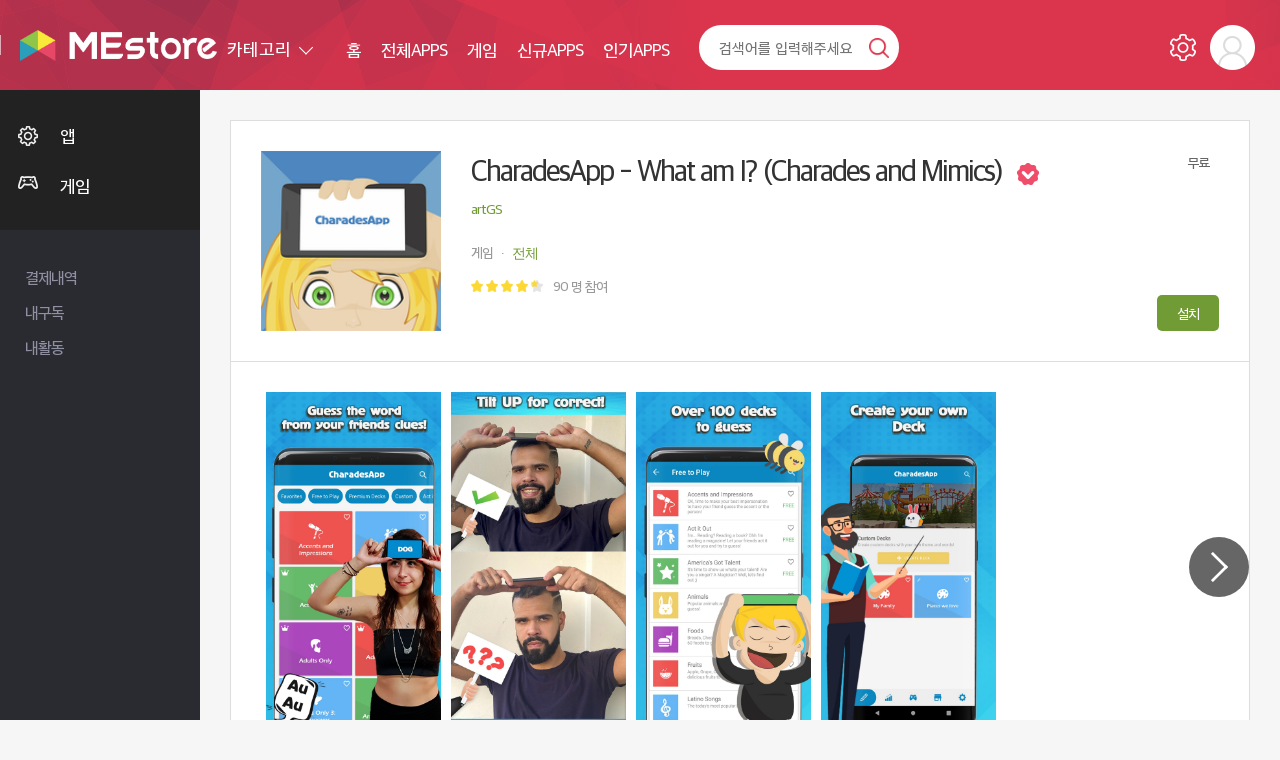

--- FILE ---
content_type: text/html; charset=UTF-8
request_url: https://mestore.co.kr/detail.siso?CODE=29603
body_size: 109649
content:
<!DOCTYPE html>
<html>
<head>
<meta charset="utf-8">
<meta http-equiv="X-UA-Compatible" content="IE=edge">
<meta http-equiv="Cache-Control" content="no-cache">
<meta http-equiv="Pragma" content="no-cache">
<meta http-equiv="Expires" content="0">
<!-- <meta name="theme-color" content="#e23d3c"> -->
<title>CharadesApp - What am I? (Charades and Mimics) - Mestore 앱</title>
<meta name="viewport" content="width=device-width,initial-scale=1.0,user-scalable=no,maximum-scale=1.0,minimum-scale=1.0,target-densitydpi=medium-dpi">
<meta name="theme-color" content="#b6314c">

<link rel="alternate" type="application/rss+xml" title="SISO &raquo; 피드" href="https://mestore.co.kr/rss/index.siso" />
<link rel="search" type="application/opensearchdescription+xml" href="https://mestore.co.kr/rss/osd.xml" title="SISO" />

<link rel="shortcut icon" type="image/x-icon" href="/Form/_guest/basic/images/favicon.ico">
<link href="/Form/_guest/basic/images/favicon.png" rel="icon">
<link rel="canonical" href="https://mestore.co.kr/detail.siso?CODE=29603">
<meta name="robots" content="index,follow">
<meta name="author" itemprop="author" content="미 스토어">
<meta name="title" itemprop="name" content="미 스토어">
<meta name="description" itemprop="description" content="Can you guess the word from your friends clues?

Charades App - What am I? is a fun social charades guessing game to play heads up with family and friends!

???? How to play charades in Charades App - What am I? ????
Choose a deck from over 60 charades available to play or create your own deck and play Heads Up as you wish! Place device on forehead e ask your friends to help you guess what is on your device! They can dance, sing, mimes or give you clues... Play whatever you want! Just tilting your phone up (correct) or down (pass) to continue. Easy, right? You just need to guess the word or phrase and guess what your are! It&#39;s so fun! ????">
<meta name="keywords" itemprop="keywords" content="미 스토어">
<meta property="og:type" content="website">
<meta property="og:title" content="CharadesApp - What am I? (Charades and Mimics) - Mestore 앱">
<meta property="og:url" content="https://mestore.co.kr/detail.siso?CODE=29603">
<meta property="og:description" content="Can you guess the word from your friends clues?

Charades App - What am I? is a fun social charades guessing game to play heads up with family and friends!

???? How to play charades in Charades App - What am I? ????
Choose a deck from over 60 charades available to play or create your own deck and play Heads Up as you wish! Place device on forehead e ask your friends to help you guess what is on your device! They can dance, sing, mimes or give you clues... Play whatever you want! Just tilting your phone up (correct) or down (pass) to continue. Easy, right? You just need to guess the word or phrase and guess what your are! It&#39;s so fun! ????">
<meta property="og:site_name" content="미 스토어">
<meta property="og:image" content="https://mestore.co.kr/Form/_guest/basic/images/img.png">
<meta property="og:image:width" content="500">
<meta property="og:image:height" content="250">
<meta property="og:locale" content="ko_KR">
<meta property="og:keywords" content="미 스토어">
<meta name="twitter:card" content="summary">
<meta name="google" content="notranslate">
<meta name="naver-site-verification" content="15df25caeee27d95da5e3f4a2e882a58f93bab08" />

<!--[if lt IE 9]>
<link rel="stylesheet" href="/Form/_guest/basic/css/ie8.css" type="text/css">
<![endif]-->
<link rel="stylesheet" href="/Form/_guest/basic/css/bootstrap.min.css">
<link rel="stylesheet" href="/Form/_guest/basic/css/bootstrap-select.min.css">
<link rel="stylesheet" href="/Form/_guest/basic/css/jquery-ui.css">
<link rel="stylesheet" href="/Form/_guest/basic/css/font-awesome.min.css">
<link rel="stylesheet" href="/Form/_guest/basic/css/sweetalert.css">
<link rel="stylesheet" href="/Form/_guest/basic/css/magnific-popup.css">
<link rel="stylesheet" href="/Form/_guest/basic/css/swiper-bundle.min.css">
<link rel="stylesheet" href="/Form/_guest/basic/css/base.css">
<link rel="stylesheet" href="/Form/_guest/basic/css/jquery.bxslider.css">
<link rel="stylesheet" href="/Form/_guest/basic/css/layout.css">
<link rel="stylesheet" href="/Form/_guest/basic/css/style.css?20220328">
<link rel="stylesheet" href="/Form/_guest/basic/css/menu.css">
<link rel="stylesheet" href="/Form/_guest/basic/css/response.css?20220328">
<!--[if lte IE 8]>
<script src="/Form/_guest/basic/js/html5.js"></script>
<![endif]-->

<!--[if lt IE 9]>
<script src="/Form/_guest/basic/js/html5shiv.min.js"></script>
<script src="/Form/_guest/basic/js/respond.min.js"></script>
<![endif]-->
<!-- <script src="/Form/_guest/basic/js/jquery-1.11.3.min.js"></script> -->
<script type="text/javascript" src="/Conn/js/jquery-2.1.1.min.js"></script>
<script src="/Conn/js/jquery-migrate-1.2.1.min.js"></script>
<!-- <script src="/Form/_guest/basic/js/jquery-migrate-1.2.1.min.js"></script> -->

<script src="/Form/_guest/basic/js/easing.js"></script>
<script src="/Form/_guest/basic/js/jquery-ui.js"></script>
<script src="/Form/_guest/basic/js/bootstrap.min.js"></script>
<script src="/Form/_guest/basic/js/bootstrap-select.min.js"></script>
<script src="/Form/_guest/basic/js/sly.min.js"></script>
<script src="/Form/_guest/basic/js/jquery.bpopup.min.js"></script>
<script src="/Form/_guest/basic/js/jquery.bxslider.min.js"></script>
<script src="/Form/_guest/basic/js/jquery.fitvids.js"></script>
<script src="/Form/_guest/basic/js/jquery.placeholder.js"></script>
<script src="/Form/_guest/basic/js/jquery.ui.touch-punch.min.js"></script>
<script src="/Form/_guest/basic/js/jquery.ui.totop.js"></script>
<script src="/Form/_guest/basic/js/jquery.magnific-popup.js"></script>
<script src="/Form/_guest/basic/js/totop.js"></script>
<script src="/Form/_guest/basic/js/swiper-bundle.min.js"></script>
<!-- 기존 시작 -->

<script src="/Form/_guest/basic/js/prefixfree.min.js"></script>
<script src="/Form/_guest/basic/js/sweetalert.min.js"></script>
<script src="/Conn/js/jquery.form.js"></script>
<script src="/Conn/js/global.func.js"></script>
<!-- 기존 끝 -->



<script type="application/ld+json">{"@context":"http:\/\/schema.org","@type":"Product","name":"MEstore-CharadesApp - What am I? (Charades and Mimics)","image":["https:\/\/mestore.co.kr\/UPLOAD\/APP\/3698802863_KwJcEQhY_icon_0.png"],"aggregateRating":{"@type":"AggregateRating","ratingValue":"4.6111","reviewCount":"90"},"description":"Can you guess the word from your friends clues?\n\nCharades App - What am I? is a fun social charades guessing game to play heads up with family and friends!\n\n???? How to play charades in Charades App - What am I? ????\nChoose a deck from over 60 charades available to play or create your own deck and play Heads Up as you wish! Place device on forehead e ask your friends to help you guess what is on your device! They can dance, sing, mimes or give you clues... Play whatever you want! Just tilting your phone up (correct) or down (pass) to continue. Easy, right? You just need to guess the word or phrase and guess what your are! It&#39;s so fun! ????","sku":"29603","mpn":"29603","offers":{"@type":"Offer","price":"0","priceCurrency":"KRW","availability":"http:\/\/schema.org\/InStock","url":"https:\/\/mestore.co.kr\/detail.siso?CODE=29603","priceValidUntil":"2050-12-31"},"brand":{"@type":"Thing","name":"MEstore"},"review":{"@type":"Review","author":"MEstore","reviewRating":{"@type":"Rating","ratingValue":"4.6111"},"name":"artGS","priceRange":"0"}}</script>


<script type='text/javascript' src='/Conn/js/traffic.siso?local=&CCC=&CCC2=&RR='></script>

</head>
<body class="page_detail file_detail  ko_none">

<style>
	#loading {
    width: 100px;
    height: 100px;
    top: 50%;
    left: 50%;
    position: fixed;
    display: block;
    opacity: 0.7;
    background-color: #000;
    z-index: 99;
    text-align: center;
    margin-left: -50px;
    margin-top: -50px;
    border-radius: 10px;
    overflow: hidden;
}

#loadingmodal {
    width: 100%;
    height: 100%;
    top: 0px;
    left: 0px;
    position: fixed;
    display: none;
    opacity: 1;
    z-index: 99;
    text-align: center;
}

#loading-image {
    position: absolute;
    top: 50%;
    left: 50%;
    z-index: 100;
    margin-left: -32px;
    margin-top: -32px;
}

#loading-image {
    -webkit-animation: spin 1000ms infinite linear;
    -moz-animation: spin 1000ms infinite linear;
    -ms-animation: spin 1000ms infinite linear;
    animation: spin 1000ms infinite linear;
}



@-webkit-keyframes spin {
    100% {
        -webkit-transform: rotate(360deg);
    }
}

@-moz-keyframes spin {
    100% {
        -webkit-transform: rotate(360deg);
    }
}

@-ms-keyframes spin {
    100% {
        -webkit-transform: rotate(360deg);
    }
}

@keyframes spin {
    100% {
        -webkit-transform: rotate(360deg);
    }
}
</style>

<div id="loading"><img id="loading-image" src="/Form/_guest/basic/images/loading.png" alt="Loading..." /></div>
<div class="modal fade" id="loadingmodal" data-backdrop="static">
    <div id="loading"><img id="loading-image" src="/Form/_guest/basic/images/loading.png" alt="Loading..." /></div>
</div>
<script type="text/javascript">
    function startLoading() {
        $('#loading').show();
    }

    function endLoading() {
        $('#loading').hide();
    }

</script>
<script type="text/javascript">
    $(window).load(function() {
        $('#loading').hide();
    });

</script>
<div id="wrap">
	<div class="header_wrap">
		<div class="header">
			<div class="header_left">
				<div class="header_logo">
					<a href="/index.siso">
						<img src="/Form/_guest/basic/images/m_logo.png">
					</a>
				</div>
			</div>
			<div class="header_right">
				<a href="javascript:void(0)" class="search_on">검색열기</a>
				<a href="javascript:void(0)" class="m_menu_btn">메뉴</a>
				<div class="header_right_in">
					<div class="header_right_inner">
						<div class="top_nav">
							<div class="top_cate_wrap">
	<div class="btn-group">
		<button type="button" class="btn btn-default dropdown-toggle" data-toggle="dropdown" aria-expanded="false">
			카테고리  <span class="caret"></span>
		</button>
		<div class="dropdown-menu" role="menu">
			<ul class="menu_box">
												<li class="menu_icon_app ">
					<div class="lnb_menu">
						<a href="/list.siso?C=1">앱</a>
					</div>
										<div class="sub_menu">
						<ul>
														<li ><a href="/list.siso?C=1&SC=4">건강/운동</a></li> <!--해당페이지에서 메뉴 li에 active 부여-->
														<li ><a href="/list.siso?C=1&SC=5">교육</a></li> <!--해당페이지에서 메뉴 li에 active 부여-->
														<li ><a href="/list.siso?C=1&SC=6">금융</a></li> <!--해당페이지에서 메뉴 li에 active 부여-->
														<li ><a href="/list.siso?C=1&SC=7">날씨</a></li> <!--해당페이지에서 메뉴 li에 active 부여-->
														<li ><a href="/list.siso?C=1&SC=8">뉴스/잡지</a></li> <!--해당페이지에서 메뉴 li에 active 부여-->
														<li ><a href="/list.siso?C=1&SC=9">데이트</a></li> <!--해당페이지에서 메뉴 li에 active 부여-->
														<li ><a href="/list.siso?C=1&SC=10">도구</a></li> <!--해당페이지에서 메뉴 li에 active 부여-->
														<li ><a href="/list.siso?C=1&SC=11">도서/참고자료</a></li> <!--해당페이지에서 메뉴 li에 active 부여-->
														<li ><a href="/list.siso?C=1&SC=12">동영상 플레이어/편집기</a></li> <!--해당페이지에서 메뉴 li에 active 부여-->
														<li ><a href="/list.siso?C=1&SC=13">라이브러리/데모</a></li> <!--해당페이지에서 메뉴 li에 active 부여-->
														<li ><a href="/list.siso?C=1&SC=14">라이프스타일</a></li> <!--해당페이지에서 메뉴 li에 active 부여-->
														<li ><a href="/list.siso?C=1&SC=15">만화</a></li> <!--해당페이지에서 메뉴 li에 active 부여-->
														<li ><a href="/list.siso?C=1&SC=16">맞춤설정</a></li> <!--해당페이지에서 메뉴 li에 active 부여-->
														<li ><a href="/list.siso?C=1&SC=17">부동산/홈 인테리어</a></li> <!--해당페이지에서 메뉴 li에 active 부여-->
														<li ><a href="/list.siso?C=1&SC=18">뷰티</a></li> <!--해당페이지에서 메뉴 li에 active 부여-->
														<li ><a href="/list.siso?C=1&SC=19">비지니스</a></li> <!--해당페이지에서 메뉴 li에 active 부여-->
														<li ><a href="/list.siso?C=1&SC=20">사진</a></li> <!--해당페이지에서 메뉴 li에 active 부여-->
														<li ><a href="/list.siso?C=1&SC=21">생산성</a></li> <!--해당페이지에서 메뉴 li에 active 부여-->
														<li ><a href="/list.siso?C=1&SC=22">소셜</a></li> <!--해당페이지에서 메뉴 li에 active 부여-->
														<li ><a href="/list.siso?C=1&SC=23">쇼핑</a></li> <!--해당페이지에서 메뉴 li에 active 부여-->
														<li ><a href="/list.siso?C=1&SC=24">스포츠</a></li> <!--해당페이지에서 메뉴 li에 active 부여-->
														<li ><a href="/list.siso?C=1&SC=25">식음료</a></li> <!--해당페이지에서 메뉴 li에 active 부여-->
														<li ><a href="/list.siso?C=1&SC=26">엔터테인먼트</a></li> <!--해당페이지에서 메뉴 li에 active 부여-->
														<li ><a href="/list.siso?C=1&SC=27">여행 및 지역정보</a></li> <!--해당페이지에서 메뉴 li에 active 부여-->
														<li ><a href="/list.siso?C=1&SC=28">예술/디자인</a></li> <!--해당페이지에서 메뉴 li에 active 부여-->
														<li ><a href="/list.siso?C=1&SC=29">음악/오디오</a></li> <!--해당페이지에서 메뉴 li에 active 부여-->
														<li ><a href="/list.siso?C=1&SC=30">의료</a></li> <!--해당페이지에서 메뉴 li에 active 부여-->
														<li ><a href="/list.siso?C=1&SC=31">이벤트</a></li> <!--해당페이지에서 메뉴 li에 active 부여-->
														<li ><a href="/list.siso?C=1&SC=32">자동차</a></li> <!--해당페이지에서 메뉴 li에 active 부여-->
														<li ><a href="/list.siso?C=1&SC=33">지도/내비게이션</a></li> <!--해당페이지에서 메뉴 li에 active 부여-->
														<li ><a href="/list.siso?C=1&SC=34">출산/육아</a></li> <!--해당페이지에서 메뉴 li에 active 부여-->
														<li ><a href="/list.siso?C=1&SC=35">커뮤니케이션</a></li> <!--해당페이지에서 메뉴 li에 active 부여-->
														<li ><a href="/list.siso?C=1&SC=36">기타</a></li> <!--해당페이지에서 메뉴 li에 active 부여-->
														<li ><a href="/list.siso?C=1&SC=37">맞춤 설정</a></li> <!--해당페이지에서 메뉴 li에 active 부여-->
														<li ><a href="/list.siso?C=1&SC=38">비즈니스</a></li> <!--해당페이지에서 메뉴 li에 active 부여-->
														<!-- <li><a href="">메뉴2</a></li>
							<li><a href="">메뉴3</a></li>
							<li><a href="">메뉴4</a></li>
							<li><a href="">메뉴5</a></li> -->	
						</ul>
					</div>
									</li>
								<li class="menu_icon_app ">
					<div class="lnb_menu">
						<a href="/list.siso?C=2">게임</a>
					</div>
										<div class="sub_menu">
						<ul>
														<li ><a href="/list.siso?C=2&SC=39">단어</a></li> <!--해당페이지에서 메뉴 li에 active 부여-->
														<li ><a href="/list.siso?C=2&SC=40">퀴즈</a></li> <!--해당페이지에서 메뉴 li에 active 부여-->
														<li ><a href="/list.siso?C=2&SC=41">전략</a></li> <!--해당페이지에서 메뉴 li에 active 부여-->
														<li ><a href="/list.siso?C=2&SC=42">스포츠</a></li> <!--해당페이지에서 메뉴 li에 active 부여-->
														<li ><a href="/list.siso?C=2&SC=43">시뮬레이션</a></li> <!--해당페이지에서 메뉴 li에 active 부여-->
														<li ><a href="/list.siso?C=2&SC=44">롤플레잉</a></li> <!--해당페이지에서 메뉴 li에 active 부여-->
														<li ><a href="/list.siso?C=2&SC=45">자동차 경주</a></li> <!--해당페이지에서 메뉴 li에 active 부여-->
														<li ><a href="/list.siso?C=2&SC=46">퍼즐</a></li> <!--해당페이지에서 메뉴 li에 active 부여-->
														<li ><a href="/list.siso?C=2&SC=47">음악</a></li> <!--해당페이지에서 메뉴 li에 active 부여-->
														<li ><a href="/list.siso?C=2&SC=48">교육</a></li> <!--해당페이지에서 메뉴 li에 active 부여-->
														<li ><a href="/list.siso?C=2&SC=49">캐주얼 게임</a></li> <!--해당페이지에서 메뉴 li에 active 부여-->
														<li ><a href="/list.siso?C=2&SC=50">카지노</a></li> <!--해당페이지에서 메뉴 li에 active 부여-->
														<li ><a href="/list.siso?C=2&SC=51">카드</a></li> <!--해당페이지에서 메뉴 li에 active 부여-->
														<li ><a href="/list.siso?C=2&SC=52">보드</a></li> <!--해당페이지에서 메뉴 li에 active 부여-->
														<li ><a href="/list.siso?C=2&SC=53">아케이드</a></li> <!--해당페이지에서 메뉴 li에 active 부여-->
														<li ><a href="/list.siso?C=2&SC=54">어드벤처</a></li> <!--해당페이지에서 메뉴 li에 active 부여-->
														<li ><a href="/list.siso?C=2&SC=55">액션</a></li> <!--해당페이지에서 메뉴 li에 active 부여-->
														<!-- <li><a href="">메뉴2</a></li>
							<li><a href="">메뉴3</a></li>
							<li><a href="">메뉴4</a></li>
							<li><a href="">메뉴5</a></li> -->	
						</ul>
					</div>
									</li>
				
			</ul>
		</div>
	</div>
</div>
<div class="top_menu_all_wrap">
	<div class="top_menu_wrap">
		<div class="menu menu_01 ">
			<a href="/index.siso" class="menu_a">
				<span>홈</span>
			</a>
		</div>
		<div class="menu menu_02 ">
			<a href="/list.siso?C=1" class="menu_a">
				<span>전체APPS</span>
			</a>
		</div>
		<div class="menu menu_03 ">
			<a href="/list.siso?C=2" class="menu_a">
				<span>게임</span>
			</a>
		</div>
		<!-- <div class="menu menu_04 ">
			<a href="/list.siso?C=3" class="menu_a">
				<span>성인</span>
			</a>
		</div> -->
		<!-- <div class="menu menu_02 ">
			<a href="/chart_pop.siso" class="menu_a">
				<span>인기차트</span>
			</a>
		</div> -->
		<!-- <div class="menu menu_03 ">
			<a href="/app_re.siso" class="menu_a">
				<span>추천앱</span>
			</a>
		</div> -->
		<div class="menu menu_04 ">
			<a href="/app_new.siso" class="menu_a">
				<span>신규APPS</span>
			</a>
		</div>
		<!-- <div class="menu menu_05 ">
			<a href="/chart_pop_pay.siso" class="menu_a">
				<span>인기유료</span>
			</a>
		</div> -->
		<div class="menu menu_06 ">
			<a href="/chart_pop_free.siso" class="menu_a">
				<span>인기APPS</span>
			</a>
		</div>
		<!-- <div class="menu menu_07">
			<a href="download.siso"  class="menu_a down_a">
				<span>앱 다운로드</span>
			</a>
		</div> -->
	</div>
</div>
<script>
	$(function(){
		var sub_m = $('.aside_menu .sub_menu');
		var sub_li = $('.aside_menu .menu_box li.menu_icon_app');
		var sub_li_active = $('.aside_menu .menu_box li.menu_icon_app.active');
		var sub_a = $('.aside_menu .lnb_menu >a'); 
		$(sub_li).each(function(index,element){ //element == this
			if($(this).is('.active')){
				$(this).find('.sub_menu').addClass('on');
				$(this).siblings('li').find('.sub_menu').removeClass('on');
			}
		});
		
		/*$(sub_li).mouseleave(function(){
			if($(this).find('.sub_menu li').is('.active')){
				$(this).find('.sub_menu').addClass('on');
				$(this).siblings('li').find('.sub_menu').removeClass('on');
			}else{
				$(this).find('.sub_menu').removeClass('on');
				$(sub_li_active).find('.sub_menu').addClass('on');
			}
		});*/
		//click()
		$(sub_a).click(function(){
			$(this).parent('.lnb_menu').siblings('.sub_menu').toggleClass('on');
			 $(this).closest(sub_li).siblings('li').find('.sub_menu').removeClass('on');
			return false;
		});
	});
</script><div class="top_link_wrap">
	<div class="top_link top_link_01 ">
		<a href="/my_pay.siso" class="link_a">
			<span>결제내역</span>
		</a>
	</div> 
	<div class="top_link top_link_02 ">
		<a href="/my_scrap.siso" class="link_a">
			<span>내구독</span>
		</a>
	</div>
	<div class="top_link top_link_03 ">
		<a href="/my_act.siso" class="link_a">
			<span>내활동</span>
		</a>
	</div>
		<!-- <div class="top_link top_link_01 ">
		<a href="/board.siso?BCODE=1" class="link_a">
			<span>공지사항</span>
		</a>
	</div>
	<div class="top_link top_link_02 ">
		<a href="/board.siso?BCODE=2" class="link_a">
			<span>FAQ</span>
		</a>
	</div>
	<div class="top_link top_link_03 ">
		<a href="/board.siso?BCODE=3" class="link_a">
			<span>1:1문의</span>
		</a>
	</div> -->
</div>
							<div class="top_search_wrap">
								<a href="javascript:void(0)" class="top_search_close">닫기</a>
								<div class="top_search">
									<form class="form-search" name="searchform" id="searchform" action="search.siso" method="get">
									<input type="text" name="word" id="word" value="" placeholder="검색어를 입력해주세요">
									<a !href="search.siso" onclick="$('#searchform').submit()" class="top_search_btn">검색</a>
									<!-- <button type="submit" class="top_search_btn">검색</button> -->
									</form>
								</div>
							</div>
						</div>
						<div class="top_admin">
							<div class="top_admin_box top_admin_myapp">
															</div> 
							<div class="top_admin_box top_admin_setting">
								<a href="/my_setting.siso">설정</a>
							</div>
														<div class="top_admin_box top_admin_menu">
								<div class="btn-group">
									<button type="button" class="btn btn-default" data-target="#d_menu_all_wrap" data-toggle="collapse" aria-expanded="false">
										Admin 님  <span class="caret"></span>
									</button>
									<div class="d_menu_all_wrap collapse" id="d_menu_all_wrap">
										<div class="d_menu_wrap">
											<div class="d_menu_photo_wrap">
												<div class="d_menu_photo">
													<div class="d_menu_photo_box">
														<img src="/Form/_guest/basic/images/temp/user.png"  onerror="this.src='/Form/_guest/basic/images/temp/user.png'">
													</div>
													<div class="d_menu_photo_file">사진</div>
												</div>
											</div>
											<div class="d_menu_name">
												로그인이 필요합니다.
											</div>
											<div class="d_menu_log_box">
												<a href="javascript:popLogin();" class="d_menu_log_box_login">로그인</a>
											</div>
										</div>
									</div>
								</div>
							</div>
													</div>
					</div>
				</div>
			</div>
		</div>
	</div>
	<div class="sec_all_wrap">
		<div class="sec_wrap">
			<div class="aside_all_wrap">
				<div class="aside_wrap">
					<div class="aside_menu">
						<div class="top_admin">
							<div class="mob_side">
								<div class="top_admin_box top_admin_myapp">
									<a href="/my_app.siso">내앱</a>
								</div>
								<div class="top_admin_box top_admin_setting">
									<a href="/my_setting.siso">설정</a>
								</div>
								<div class="mob_logo">
									<a href="/index.siso">
										<img src="/Form/_guest/basic/images/m_logo.png">
									</a>
								</div>
								<div class="top_admin_box top_admin_close">
									<a href="javascript:void(0)">닫기</a>
								</div>
							</div>
														<div class="d_menu_wrap">
								<div class="d_menu_photo_wrap">
									<div class="d_menu_photo">
										<div class="d_menu_photo_box">
											<img src="/Form/_guest/basic/images/temp/user.png"  onerror="this.src='/Form/_guest/basic/images/temp/user.png'">
										</div>
										<div class="d_menu_photo_file">사진</div>
									</div>
								</div>
								<div class="d_menu_name">
									로그인이 필요합니다.
								</div>
								<div class="d_menu_log_box">
									<a href="javascript:popLogin();" class="d_menu_log_box_login">로그인</a>
								</div>
							</div>
													</div>
						<div class="pc_style">
							<div class="top_cate_wrap">
	<div class="btn-group">
		<button type="button" class="btn btn-default dropdown-toggle" data-toggle="dropdown" aria-expanded="false">
			카테고리  <span class="caret"></span>
		</button>
		<div class="dropdown-menu" role="menu">
			<ul class="menu_box">
												<li class="menu_icon_app ">
					<div class="lnb_menu">
						<a href="/list.siso?C=1">앱</a>
					</div>
										<div class="sub_menu">
						<ul>
														<li ><a href="/list.siso?C=1&SC=4">건강/운동</a></li> <!--해당페이지에서 메뉴 li에 active 부여-->
														<li ><a href="/list.siso?C=1&SC=5">교육</a></li> <!--해당페이지에서 메뉴 li에 active 부여-->
														<li ><a href="/list.siso?C=1&SC=6">금융</a></li> <!--해당페이지에서 메뉴 li에 active 부여-->
														<li ><a href="/list.siso?C=1&SC=7">날씨</a></li> <!--해당페이지에서 메뉴 li에 active 부여-->
														<li ><a href="/list.siso?C=1&SC=8">뉴스/잡지</a></li> <!--해당페이지에서 메뉴 li에 active 부여-->
														<li ><a href="/list.siso?C=1&SC=9">데이트</a></li> <!--해당페이지에서 메뉴 li에 active 부여-->
														<li ><a href="/list.siso?C=1&SC=10">도구</a></li> <!--해당페이지에서 메뉴 li에 active 부여-->
														<li ><a href="/list.siso?C=1&SC=11">도서/참고자료</a></li> <!--해당페이지에서 메뉴 li에 active 부여-->
														<li ><a href="/list.siso?C=1&SC=12">동영상 플레이어/편집기</a></li> <!--해당페이지에서 메뉴 li에 active 부여-->
														<li ><a href="/list.siso?C=1&SC=13">라이브러리/데모</a></li> <!--해당페이지에서 메뉴 li에 active 부여-->
														<li ><a href="/list.siso?C=1&SC=14">라이프스타일</a></li> <!--해당페이지에서 메뉴 li에 active 부여-->
														<li ><a href="/list.siso?C=1&SC=15">만화</a></li> <!--해당페이지에서 메뉴 li에 active 부여-->
														<li ><a href="/list.siso?C=1&SC=16">맞춤설정</a></li> <!--해당페이지에서 메뉴 li에 active 부여-->
														<li ><a href="/list.siso?C=1&SC=17">부동산/홈 인테리어</a></li> <!--해당페이지에서 메뉴 li에 active 부여-->
														<li ><a href="/list.siso?C=1&SC=18">뷰티</a></li> <!--해당페이지에서 메뉴 li에 active 부여-->
														<li ><a href="/list.siso?C=1&SC=19">비지니스</a></li> <!--해당페이지에서 메뉴 li에 active 부여-->
														<li ><a href="/list.siso?C=1&SC=20">사진</a></li> <!--해당페이지에서 메뉴 li에 active 부여-->
														<li ><a href="/list.siso?C=1&SC=21">생산성</a></li> <!--해당페이지에서 메뉴 li에 active 부여-->
														<li ><a href="/list.siso?C=1&SC=22">소셜</a></li> <!--해당페이지에서 메뉴 li에 active 부여-->
														<li ><a href="/list.siso?C=1&SC=23">쇼핑</a></li> <!--해당페이지에서 메뉴 li에 active 부여-->
														<li ><a href="/list.siso?C=1&SC=24">스포츠</a></li> <!--해당페이지에서 메뉴 li에 active 부여-->
														<li ><a href="/list.siso?C=1&SC=25">식음료</a></li> <!--해당페이지에서 메뉴 li에 active 부여-->
														<li ><a href="/list.siso?C=1&SC=26">엔터테인먼트</a></li> <!--해당페이지에서 메뉴 li에 active 부여-->
														<li ><a href="/list.siso?C=1&SC=27">여행 및 지역정보</a></li> <!--해당페이지에서 메뉴 li에 active 부여-->
														<li ><a href="/list.siso?C=1&SC=28">예술/디자인</a></li> <!--해당페이지에서 메뉴 li에 active 부여-->
														<li ><a href="/list.siso?C=1&SC=29">음악/오디오</a></li> <!--해당페이지에서 메뉴 li에 active 부여-->
														<li ><a href="/list.siso?C=1&SC=30">의료</a></li> <!--해당페이지에서 메뉴 li에 active 부여-->
														<li ><a href="/list.siso?C=1&SC=31">이벤트</a></li> <!--해당페이지에서 메뉴 li에 active 부여-->
														<li ><a href="/list.siso?C=1&SC=32">자동차</a></li> <!--해당페이지에서 메뉴 li에 active 부여-->
														<li ><a href="/list.siso?C=1&SC=33">지도/내비게이션</a></li> <!--해당페이지에서 메뉴 li에 active 부여-->
														<li ><a href="/list.siso?C=1&SC=34">출산/육아</a></li> <!--해당페이지에서 메뉴 li에 active 부여-->
														<li ><a href="/list.siso?C=1&SC=35">커뮤니케이션</a></li> <!--해당페이지에서 메뉴 li에 active 부여-->
														<li ><a href="/list.siso?C=1&SC=36">기타</a></li> <!--해당페이지에서 메뉴 li에 active 부여-->
														<li ><a href="/list.siso?C=1&SC=37">맞춤 설정</a></li> <!--해당페이지에서 메뉴 li에 active 부여-->
														<li ><a href="/list.siso?C=1&SC=38">비즈니스</a></li> <!--해당페이지에서 메뉴 li에 active 부여-->
														<!-- <li><a href="">메뉴2</a></li>
							<li><a href="">메뉴3</a></li>
							<li><a href="">메뉴4</a></li>
							<li><a href="">메뉴5</a></li> -->	
						</ul>
					</div>
									</li>
								<li class="menu_icon_app ">
					<div class="lnb_menu">
						<a href="/list.siso?C=2">게임</a>
					</div>
										<div class="sub_menu">
						<ul>
														<li ><a href="/list.siso?C=2&SC=39">단어</a></li> <!--해당페이지에서 메뉴 li에 active 부여-->
														<li ><a href="/list.siso?C=2&SC=40">퀴즈</a></li> <!--해당페이지에서 메뉴 li에 active 부여-->
														<li ><a href="/list.siso?C=2&SC=41">전략</a></li> <!--해당페이지에서 메뉴 li에 active 부여-->
														<li ><a href="/list.siso?C=2&SC=42">스포츠</a></li> <!--해당페이지에서 메뉴 li에 active 부여-->
														<li ><a href="/list.siso?C=2&SC=43">시뮬레이션</a></li> <!--해당페이지에서 메뉴 li에 active 부여-->
														<li ><a href="/list.siso?C=2&SC=44">롤플레잉</a></li> <!--해당페이지에서 메뉴 li에 active 부여-->
														<li ><a href="/list.siso?C=2&SC=45">자동차 경주</a></li> <!--해당페이지에서 메뉴 li에 active 부여-->
														<li ><a href="/list.siso?C=2&SC=46">퍼즐</a></li> <!--해당페이지에서 메뉴 li에 active 부여-->
														<li ><a href="/list.siso?C=2&SC=47">음악</a></li> <!--해당페이지에서 메뉴 li에 active 부여-->
														<li ><a href="/list.siso?C=2&SC=48">교육</a></li> <!--해당페이지에서 메뉴 li에 active 부여-->
														<li ><a href="/list.siso?C=2&SC=49">캐주얼 게임</a></li> <!--해당페이지에서 메뉴 li에 active 부여-->
														<li ><a href="/list.siso?C=2&SC=50">카지노</a></li> <!--해당페이지에서 메뉴 li에 active 부여-->
														<li ><a href="/list.siso?C=2&SC=51">카드</a></li> <!--해당페이지에서 메뉴 li에 active 부여-->
														<li ><a href="/list.siso?C=2&SC=52">보드</a></li> <!--해당페이지에서 메뉴 li에 active 부여-->
														<li ><a href="/list.siso?C=2&SC=53">아케이드</a></li> <!--해당페이지에서 메뉴 li에 active 부여-->
														<li ><a href="/list.siso?C=2&SC=54">어드벤처</a></li> <!--해당페이지에서 메뉴 li에 active 부여-->
														<li ><a href="/list.siso?C=2&SC=55">액션</a></li> <!--해당페이지에서 메뉴 li에 active 부여-->
														<!-- <li><a href="">메뉴2</a></li>
							<li><a href="">메뉴3</a></li>
							<li><a href="">메뉴4</a></li>
							<li><a href="">메뉴5</a></li> -->	
						</ul>
					</div>
									</li>
				
			</ul>
		</div>
	</div>
</div>
<div class="top_menu_all_wrap">
	<div class="top_menu_wrap">
		<div class="menu menu_01 ">
			<a href="/index.siso" class="menu_a">
				<span>홈</span>
			</a>
		</div>
		<div class="menu menu_02 ">
			<a href="/list.siso?C=1" class="menu_a">
				<span>전체APPS</span>
			</a>
		</div>
		<div class="menu menu_03 ">
			<a href="/list.siso?C=2" class="menu_a">
				<span>게임</span>
			</a>
		</div>
		<!-- <div class="menu menu_04 ">
			<a href="/list.siso?C=3" class="menu_a">
				<span>성인</span>
			</a>
		</div> -->
		<!-- <div class="menu menu_02 ">
			<a href="/chart_pop.siso" class="menu_a">
				<span>인기차트</span>
			</a>
		</div> -->
		<!-- <div class="menu menu_03 ">
			<a href="/app_re.siso" class="menu_a">
				<span>추천앱</span>
			</a>
		</div> -->
		<div class="menu menu_04 ">
			<a href="/app_new.siso" class="menu_a">
				<span>신규APPS</span>
			</a>
		</div>
		<!-- <div class="menu menu_05 ">
			<a href="/chart_pop_pay.siso" class="menu_a">
				<span>인기유료</span>
			</a>
		</div> -->
		<div class="menu menu_06 ">
			<a href="/chart_pop_free.siso" class="menu_a">
				<span>인기APPS</span>
			</a>
		</div>
		<!-- <div class="menu menu_07">
			<a href="download.siso"  class="menu_a down_a">
				<span>앱 다운로드</span>
			</a>
		</div> -->
	</div>
</div>
<script>
	$(function(){
		var sub_m = $('.aside_menu .sub_menu');
		var sub_li = $('.aside_menu .menu_box li.menu_icon_app');
		var sub_li_active = $('.aside_menu .menu_box li.menu_icon_app.active');
		var sub_a = $('.aside_menu .lnb_menu >a'); 
		$(sub_li).each(function(index,element){ //element == this
			if($(this).is('.active')){
				$(this).find('.sub_menu').addClass('on');
				$(this).siblings('li').find('.sub_menu').removeClass('on');
			}
		});
		
		/*$(sub_li).mouseleave(function(){
			if($(this).find('.sub_menu li').is('.active')){
				$(this).find('.sub_menu').addClass('on');
				$(this).siblings('li').find('.sub_menu').removeClass('on');
			}else{
				$(this).find('.sub_menu').removeClass('on');
				$(sub_li_active).find('.sub_menu').addClass('on');
			}
		});*/
		//click()
		$(sub_a).click(function(){
			$(this).parent('.lnb_menu').siblings('.sub_menu').toggleClass('on');
			 $(this).closest(sub_li).siblings('li').find('.sub_menu').removeClass('on');
			return false;
		});
	});
</script><div class="top_link_wrap">
	<div class="top_link top_link_01 ">
		<a href="/my_pay.siso" class="link_a">
			<span>결제내역</span>
		</a>
	</div> 
	<div class="top_link top_link_02 ">
		<a href="/my_scrap.siso" class="link_a">
			<span>내구독</span>
		</a>
	</div>
	<div class="top_link top_link_03 ">
		<a href="/my_act.siso" class="link_a">
			<span>내활동</span>
		</a>
	</div>
		<!-- <div class="top_link top_link_01 ">
		<a href="/board.siso?BCODE=1" class="link_a">
			<span>공지사항</span>
		</a>
	</div>
	<div class="top_link top_link_02 ">
		<a href="/board.siso?BCODE=2" class="link_a">
			<span>FAQ</span>
		</a>
	</div>
	<div class="top_link top_link_03 ">
		<a href="/board.siso?BCODE=3" class="link_a">
			<span>1:1문의</span>
		</a>
	</div> -->
</div>
					
						</div>
						<div class="mob_style">
							<div class="top_cate_wrap">
	<div class="btn-group">
		<button type="button" class="btn btn-default dropdown-toggle" data-toggle="dropdown" aria-expanded="false">
			카테고리  <span class="caret"></span>
		</button>
		<div class="dropdown-menu" role="menu">
			<ul class="menu_box">
												<li class="menu_icon_app ">
					<div class="lnb_menu">
						<a href="/list.siso?C=1">앱</a>
					</div>
										<div class="sub_menu">
						<ul>
														<li ><a href="/list.siso?C=1&SC=4">건강/운동</a></li> <!--해당페이지에서 메뉴 li에 active 부여-->
														<li ><a href="/list.siso?C=1&SC=5">교육</a></li> <!--해당페이지에서 메뉴 li에 active 부여-->
														<li ><a href="/list.siso?C=1&SC=6">금융</a></li> <!--해당페이지에서 메뉴 li에 active 부여-->
														<li ><a href="/list.siso?C=1&SC=7">날씨</a></li> <!--해당페이지에서 메뉴 li에 active 부여-->
														<li ><a href="/list.siso?C=1&SC=8">뉴스/잡지</a></li> <!--해당페이지에서 메뉴 li에 active 부여-->
														<li ><a href="/list.siso?C=1&SC=9">데이트</a></li> <!--해당페이지에서 메뉴 li에 active 부여-->
														<li ><a href="/list.siso?C=1&SC=10">도구</a></li> <!--해당페이지에서 메뉴 li에 active 부여-->
														<li ><a href="/list.siso?C=1&SC=11">도서/참고자료</a></li> <!--해당페이지에서 메뉴 li에 active 부여-->
														<li ><a href="/list.siso?C=1&SC=12">동영상 플레이어/편집기</a></li> <!--해당페이지에서 메뉴 li에 active 부여-->
														<li ><a href="/list.siso?C=1&SC=13">라이브러리/데모</a></li> <!--해당페이지에서 메뉴 li에 active 부여-->
														<li ><a href="/list.siso?C=1&SC=14">라이프스타일</a></li> <!--해당페이지에서 메뉴 li에 active 부여-->
														<li ><a href="/list.siso?C=1&SC=15">만화</a></li> <!--해당페이지에서 메뉴 li에 active 부여-->
														<li ><a href="/list.siso?C=1&SC=16">맞춤설정</a></li> <!--해당페이지에서 메뉴 li에 active 부여-->
														<li ><a href="/list.siso?C=1&SC=17">부동산/홈 인테리어</a></li> <!--해당페이지에서 메뉴 li에 active 부여-->
														<li ><a href="/list.siso?C=1&SC=18">뷰티</a></li> <!--해당페이지에서 메뉴 li에 active 부여-->
														<li ><a href="/list.siso?C=1&SC=19">비지니스</a></li> <!--해당페이지에서 메뉴 li에 active 부여-->
														<li ><a href="/list.siso?C=1&SC=20">사진</a></li> <!--해당페이지에서 메뉴 li에 active 부여-->
														<li ><a href="/list.siso?C=1&SC=21">생산성</a></li> <!--해당페이지에서 메뉴 li에 active 부여-->
														<li ><a href="/list.siso?C=1&SC=22">소셜</a></li> <!--해당페이지에서 메뉴 li에 active 부여-->
														<li ><a href="/list.siso?C=1&SC=23">쇼핑</a></li> <!--해당페이지에서 메뉴 li에 active 부여-->
														<li ><a href="/list.siso?C=1&SC=24">스포츠</a></li> <!--해당페이지에서 메뉴 li에 active 부여-->
														<li ><a href="/list.siso?C=1&SC=25">식음료</a></li> <!--해당페이지에서 메뉴 li에 active 부여-->
														<li ><a href="/list.siso?C=1&SC=26">엔터테인먼트</a></li> <!--해당페이지에서 메뉴 li에 active 부여-->
														<li ><a href="/list.siso?C=1&SC=27">여행 및 지역정보</a></li> <!--해당페이지에서 메뉴 li에 active 부여-->
														<li ><a href="/list.siso?C=1&SC=28">예술/디자인</a></li> <!--해당페이지에서 메뉴 li에 active 부여-->
														<li ><a href="/list.siso?C=1&SC=29">음악/오디오</a></li> <!--해당페이지에서 메뉴 li에 active 부여-->
														<li ><a href="/list.siso?C=1&SC=30">의료</a></li> <!--해당페이지에서 메뉴 li에 active 부여-->
														<li ><a href="/list.siso?C=1&SC=31">이벤트</a></li> <!--해당페이지에서 메뉴 li에 active 부여-->
														<li ><a href="/list.siso?C=1&SC=32">자동차</a></li> <!--해당페이지에서 메뉴 li에 active 부여-->
														<li ><a href="/list.siso?C=1&SC=33">지도/내비게이션</a></li> <!--해당페이지에서 메뉴 li에 active 부여-->
														<li ><a href="/list.siso?C=1&SC=34">출산/육아</a></li> <!--해당페이지에서 메뉴 li에 active 부여-->
														<li ><a href="/list.siso?C=1&SC=35">커뮤니케이션</a></li> <!--해당페이지에서 메뉴 li에 active 부여-->
														<li ><a href="/list.siso?C=1&SC=36">기타</a></li> <!--해당페이지에서 메뉴 li에 active 부여-->
														<li ><a href="/list.siso?C=1&SC=37">맞춤 설정</a></li> <!--해당페이지에서 메뉴 li에 active 부여-->
														<li ><a href="/list.siso?C=1&SC=38">비즈니스</a></li> <!--해당페이지에서 메뉴 li에 active 부여-->
														<!-- <li><a href="">메뉴2</a></li>
							<li><a href="">메뉴3</a></li>
							<li><a href="">메뉴4</a></li>
							<li><a href="">메뉴5</a></li> -->	
						</ul>
					</div>
									</li>
								<li class="menu_icon_app ">
					<div class="lnb_menu">
						<a href="/list.siso?C=2">게임</a>
					</div>
										<div class="sub_menu">
						<ul>
														<li ><a href="/list.siso?C=2&SC=39">단어</a></li> <!--해당페이지에서 메뉴 li에 active 부여-->
														<li ><a href="/list.siso?C=2&SC=40">퀴즈</a></li> <!--해당페이지에서 메뉴 li에 active 부여-->
														<li ><a href="/list.siso?C=2&SC=41">전략</a></li> <!--해당페이지에서 메뉴 li에 active 부여-->
														<li ><a href="/list.siso?C=2&SC=42">스포츠</a></li> <!--해당페이지에서 메뉴 li에 active 부여-->
														<li ><a href="/list.siso?C=2&SC=43">시뮬레이션</a></li> <!--해당페이지에서 메뉴 li에 active 부여-->
														<li ><a href="/list.siso?C=2&SC=44">롤플레잉</a></li> <!--해당페이지에서 메뉴 li에 active 부여-->
														<li ><a href="/list.siso?C=2&SC=45">자동차 경주</a></li> <!--해당페이지에서 메뉴 li에 active 부여-->
														<li ><a href="/list.siso?C=2&SC=46">퍼즐</a></li> <!--해당페이지에서 메뉴 li에 active 부여-->
														<li ><a href="/list.siso?C=2&SC=47">음악</a></li> <!--해당페이지에서 메뉴 li에 active 부여-->
														<li ><a href="/list.siso?C=2&SC=48">교육</a></li> <!--해당페이지에서 메뉴 li에 active 부여-->
														<li ><a href="/list.siso?C=2&SC=49">캐주얼 게임</a></li> <!--해당페이지에서 메뉴 li에 active 부여-->
														<li ><a href="/list.siso?C=2&SC=50">카지노</a></li> <!--해당페이지에서 메뉴 li에 active 부여-->
														<li ><a href="/list.siso?C=2&SC=51">카드</a></li> <!--해당페이지에서 메뉴 li에 active 부여-->
														<li ><a href="/list.siso?C=2&SC=52">보드</a></li> <!--해당페이지에서 메뉴 li에 active 부여-->
														<li ><a href="/list.siso?C=2&SC=53">아케이드</a></li> <!--해당페이지에서 메뉴 li에 active 부여-->
														<li ><a href="/list.siso?C=2&SC=54">어드벤처</a></li> <!--해당페이지에서 메뉴 li에 active 부여-->
														<li ><a href="/list.siso?C=2&SC=55">액션</a></li> <!--해당페이지에서 메뉴 li에 active 부여-->
														<!-- <li><a href="">메뉴2</a></li>
							<li><a href="">메뉴3</a></li>
							<li><a href="">메뉴4</a></li>
							<li><a href="">메뉴5</a></li> -->	
						</ul>
					</div>
									</li>
				
			</ul>
		</div>
	</div>
</div>
<div class="top_menu_all_wrap">
	<div class="top_menu_wrap">
		<div class="menu menu_01 ">
			<a href="/index.siso" class="menu_a">
				<span>홈</span>
			</a>
		</div>
		<div class="menu menu_02 ">
			<a href="/list.siso?C=1" class="menu_a">
				<span>전체APPS</span>
			</a>
		</div>
		<div class="menu menu_03 ">
			<a href="/list.siso?C=2" class="menu_a">
				<span>게임</span>
			</a>
		</div>
		<!-- <div class="menu menu_04 ">
			<a href="/list.siso?C=3" class="menu_a">
				<span>성인</span>
			</a>
		</div> -->
		<!-- <div class="menu menu_02 ">
			<a href="/chart_pop.siso" class="menu_a">
				<span>인기차트</span>
			</a>
		</div> -->
		<!-- <div class="menu menu_03 ">
			<a href="/app_re.siso" class="menu_a">
				<span>추천앱</span>
			</a>
		</div> -->
		<div class="menu menu_04 ">
			<a href="/app_new.siso" class="menu_a">
				<span>신규APPS</span>
			</a>
		</div>
		<!-- <div class="menu menu_05 ">
			<a href="/chart_pop_pay.siso" class="menu_a">
				<span>인기유료</span>
			</a>
		</div> -->
		<div class="menu menu_06 ">
			<a href="/chart_pop_free.siso" class="menu_a">
				<span>인기APPS</span>
			</a>
		</div>
		<!-- <div class="menu menu_07">
			<a href="download.siso"  class="menu_a down_a">
				<span>앱 다운로드</span>
			</a>
		</div> -->
	</div>
</div>
<script>
	$(function(){
		var sub_m = $('.aside_menu .sub_menu');
		var sub_li = $('.aside_menu .menu_box li.menu_icon_app');
		var sub_li_active = $('.aside_menu .menu_box li.menu_icon_app.active');
		var sub_a = $('.aside_menu .lnb_menu >a'); 
		$(sub_li).each(function(index,element){ //element == this
			if($(this).is('.active')){
				$(this).find('.sub_menu').addClass('on');
				$(this).siblings('li').find('.sub_menu').removeClass('on');
			}
		});
		
		/*$(sub_li).mouseleave(function(){
			if($(this).find('.sub_menu li').is('.active')){
				$(this).find('.sub_menu').addClass('on');
				$(this).siblings('li').find('.sub_menu').removeClass('on');
			}else{
				$(this).find('.sub_menu').removeClass('on');
				$(sub_li_active).find('.sub_menu').addClass('on');
			}
		});*/
		//click()
		$(sub_a).click(function(){
			$(this).parent('.lnb_menu').siblings('.sub_menu').toggleClass('on');
			 $(this).closest(sub_li).siblings('li').find('.sub_menu').removeClass('on');
			return false;
		});
	});
</script><div class="top_link_wrap">
	<div class="top_link top_link_01 ">
		<a href="/my_pay.siso" class="link_a">
			<span>결제내역</span>
		</a>
	</div> 
	<div class="top_link top_link_02 ">
		<a href="/my_scrap.siso" class="link_a">
			<span>내구독</span>
		</a>
	</div>
	<div class="top_link top_link_03 ">
		<a href="/my_act.siso" class="link_a">
			<span>내활동</span>
		</a>
	</div>
		<!-- <div class="top_link top_link_01 ">
		<a href="/board.siso?BCODE=1" class="link_a">
			<span>공지사항</span>
		</a>
	</div>
	<div class="top_link top_link_02 ">
		<a href="/board.siso?BCODE=2" class="link_a">
			<span>FAQ</span>
		</a>
	</div>
	<div class="top_link top_link_03 ">
		<a href="/board.siso?BCODE=3" class="link_a">
			<span>1:1문의</span>
		</a>
	</div> -->
</div>
						</div>
					</div>
				</div>
				<!-- <div class="mob_down">
					<a href="download.siso">
						<img src="/Form/_guest/basic/images/blet.png" alt=""> 미스토어 앱 다운로드
					</a>
				</div> -->
			</div>
			<div class="all_bg"></div>
			<div class="con_all_wrap">
				<div class="con_wrap">
					<div class="sub_nav_all_wrap">
	<div class="sub_nav_wrap">
		<div class="sub_nav sub_nav_01 ">
			<div class="sub_nav_in">
				<a href="/notice.siso" class="sub_nav_a">
					<span>공지사항</span>
				</a>
			</div>
		</div>
		<div class="sub_nav sub_nav_02 ">
			<div class="sub_nav_in">
				<a href="/faq.siso" class="sub_nav_a">
					<span>FAQ</span>
				</a>
			</div>
		</div>
		<div class="sub_nav sub_nav_03 ">
			<div class="sub_nav_in">
				<a href="/qna.siso" class="sub_nav_a">
					<span>1:1문의</span>
				</a>
			</div>
		</div>
	</div>
</div>
<div class="faq_cate_all_wrap">
	<div class="faq_cate_wrap">
		<div class="faq_cate_box_wrap">
	<div class="faq_cate_box active">
		<a href="#" class="faq_cate_a">
			전체
		</a>
	</div>
	<div class="faq_cate_box">
		<a href="#" class="faq_cate_a">
			이용문의
		</a>
	</div>
	<div class="faq_cate_box">
		<a href="#" class="faq_cate_a">
			구매/결제
		</a>
	</div>
	<div class="faq_cate_box">
		<a href="#" class="faq_cate_a">
			단말
		</a>
	</div>
	<div class="faq_cate_box">
		<a href="#" class="faq_cate_a">
			콘텐츠
		</a>
	</div>
	<div class="faq_cate_box">
		<a href="#" class="faq_cate_a">
			기타
		</a>
	</div>
</div>	</div>
</div>
					<div class="app_view_all_wrap">
	<div class="app_view_wrap">
		<div class="app_view_box_wrap">
			<div class="app_view_box">
				<div class="view_app_box_wrap">
					<div class="view_app_box">
						<div class="view_app_img">
							<img src="/UPLOAD/APP/3698802863_KwJcEQhY_icon_0.png" onerror="this.src='/Form/_guest/basic/images/temp/noimage.jpg'" alt="Tiny Pixel Farm">
						</div>
						<div class="view_app_info_wrap">
							<div class="view_app_info_title">
								CharadesApp - What am I? (Charades and Mimics)								<div class="view_app_install_chk">
									<img src="/Form/_guest/basic/images/common/app_install_chk.png">
								</div>
							</div>
							<div class="view_app_info_pd">
								<a href="#" title="AppMaganet">
									artGS								</a>
							</div>
							<div class="view_app_info_type_wrap">
								<a href="#" title="게임" class="view_app_info_cate">
									게임<!-- <br> -->
								</a>
								<span class="view_app_info_dot">·</span>
								<a href="#" title="전체" class="view_app_info_age">
									전체								</a>
							</div>
							<div class="app_box_star_wrap">
								<div class="app_box_star_box">
									<div class="app_box_star_base">
										<div class="app_box_star_on"></div>
									</div>
									<div class="app_box_star_base">
										<div class="app_box_star_on"></div>
									</div>
									<div class="app_box_star_base">
										<div class="app_box_star_on"></div>
									</div>
									<div class="app_box_star_base">
										<div class="app_box_star_on"></div>
									</div>
									<div class="app_box_star_base">
										<div class="app_box_star_on"></div>
									</div>
								</div>
								<div class="app_box_star_txt">
									4.6111								</div>
								<div class="app_box_people">
									<span>90</span> 명 참여
								</div>
							</div>
						</div>
						<div class="m_app_box_info_wrap">
							<div class="m_app_box_info_label">
								무료							</div>
						</div>
						<div class="m_app_box_info_desc">
								<!-- <a href="설치" class="m_app_state m_app_state_install">설치</a> -->
																<!-- <a href="javascript:void(0)" class="view_review_write_btn bpopup_btn" pop-target="pop_review_write">리뷰작성</a> -->
								<a href="javascript:popLogin()" class="m_app_state m_app_state_install_end " >설치</a>
							</div>
					</div>
				</div>
				<div class="view_slider_all_wrap">
					<div class="view_slider_wrap">
						<div class="view_slider_box_wrap">
							<div class="view_slider_box">
																<a href="/UPLOAD/APP/3698802863_djbPrTiU_pre_0.jpg" class="view_slider" title="CharadesApp - What am I? (Charades and Mimics)">
									<img src="/UPLOAD/APP/3698802863_djbPrTiU_pre_0.jpg" onerror="this.src='/Form/_guest/basic/images/temp/noimage.jpg'" alt="CharadesApp - What am I? (Charades and Mimics)">
								</a>
																<a href="/UPLOAD/APP/3698802863_YTJ8RN03_pre_1.jpg" class="view_slider" title="CharadesApp - What am I? (Charades and Mimics)">
									<img src="/UPLOAD/APP/3698802863_YTJ8RN03_pre_1.jpg" onerror="this.src='/Form/_guest/basic/images/temp/noimage.jpg'" alt="CharadesApp - What am I? (Charades and Mimics)">
								</a>
																<a href="/UPLOAD/APP/3698802863_W0cO8ND4_pre_2.jpg" class="view_slider" title="CharadesApp - What am I? (Charades and Mimics)">
									<img src="/UPLOAD/APP/3698802863_W0cO8ND4_pre_2.jpg" onerror="this.src='/Form/_guest/basic/images/temp/noimage.jpg'" alt="CharadesApp - What am I? (Charades and Mimics)">
								</a>
																<a href="/UPLOAD/APP/3698802863_DmTYnqCB_pre_3.jpg" class="view_slider" title="CharadesApp - What am I? (Charades and Mimics)">
									<img src="/UPLOAD/APP/3698802863_DmTYnqCB_pre_3.jpg" onerror="this.src='/Form/_guest/basic/images/temp/noimage.jpg'" alt="CharadesApp - What am I? (Charades and Mimics)">
								</a>
																<a href="/UPLOAD/APP/3698802863_zdKGv1Wk_pre_4.jpg" class="view_slider" title="CharadesApp - What am I? (Charades and Mimics)">
									<img src="/UPLOAD/APP/3698802863_zdKGv1Wk_pre_4.jpg" onerror="this.src='/Form/_guest/basic/images/temp/noimage.jpg'" alt="CharadesApp - What am I? (Charades and Mimics)">
								</a>
																<a href="/UPLOAD/APP/3698802863_fbJDCldP_pre_5.jpg" class="view_slider" title="CharadesApp - What am I? (Charades and Mimics)">
									<img src="/UPLOAD/APP/3698802863_fbJDCldP_pre_5.jpg" onerror="this.src='/Form/_guest/basic/images/temp/noimage.jpg'" alt="CharadesApp - What am I? (Charades and Mimics)">
								</a>
																<a href="/UPLOAD/APP/3698802863_NSILKUR3_pre_6.jpg" class="view_slider" title="CharadesApp - What am I? (Charades and Mimics)">
									<img src="/UPLOAD/APP/3698802863_NSILKUR3_pre_6.jpg" onerror="this.src='/Form/_guest/basic/images/temp/noimage.jpg'" alt="CharadesApp - What am I? (Charades and Mimics)">
								</a>
																<a href="/UPLOAD/APP/3698802863_htDIvxG8_pre_7.jpg" class="view_slider" title="CharadesApp - What am I? (Charades and Mimics)">
									<img src="/UPLOAD/APP/3698802863_htDIvxG8_pre_7.jpg" onerror="this.src='/Form/_guest/basic/images/temp/noimage.jpg'" alt="CharadesApp - What am I? (Charades and Mimics)">
								</a>
															</div>
						</div>
					</div>
					<div class="view_slider_left">backward</div>
					<div class="view_slider_right">forward</div>
				</div>
				<div class="view_app_desc_all_wrap">
					<div class="view_app_desc_wrap">
						<div class="view_app_desc">
							<div class="view_app_desc_in">
								Can you guess the word from your friends clues?<br />
<br />
Charades App - What am I? is a fun social charades guessing game to play heads up with family and friends!<br />
<br />
???? How to play charades in Charades App - What am I? ????<br />
Choose a deck from over 60 charades available to play or create your own deck and play Heads Up as you wish! Place device on forehead e ask your friends to help you guess what is on your device! They can dance, sing, mimes or give you clues... Play whatever you want! Just tilting your phone up (correct) or down (pass) to continue. Easy, right? You just need to guess the word or phrase and guess what your are! It&#39;s so fun! ????<br />
<br />
You can choose different themes/charades or create yours own charade... What am I? Who am I? You can be a Singer, animal, object, cartoon, game character or dozens of other things! The fun will never stop! The best Charades game to play Heads Up! <br />
<br />
Charades App - What am I includes decks as<br />
- Guess Movies, TV Series, Cartoons, Animes and TV Shows.<br />
- Guess Songs of today, Cartoons opening themes and more!<br />
- Guess Characters from movies, games, books and cartoons!<br />
- Guess music of your favorite artist!<br />
- DotA 2, League of Legends, The Walking Dead, Game of Thrones, Glee, Supernatural, RBD, High School Musical and more!<br />
- Specific charades to guess: &quot;The Winter is Coming!&quot; (What am I? Ned Stark?)<br />
- Dozens of other things! Play Charades App - What am i now in English, Español, Português and so much more!<br />
<br />
To help you think about how to play heads up, we have added tips into all charades :)<br />
<br />
Play in your own way! Ask your friends to give you clues, dance, sing, do mimes and you should try to guess what is on your forehead! Just guess the word on the card that’s on your head from your friends’ clues before the timer runs out!<br />
<br />
Challenge your friends to play What am I?, Charades and Heads up with Charades App!<br />
<br />
Your next party, reunion or family game night will be more fun playing heads up! You will never go bored again when you are hanging out with friends. For all ages!							</div>
						</div>
						<div class="view_app_desc_btn_wrap">
							<a href="javascript:void(0)" class="view_app_desc_btn">더보기</a>
						</div>
					</div>
				</div>




				<div class="view_review_all_wrap">
					<div class="view_review_wrap">
						
						
						
						
						
						

						<div class="view_review_label_wrap">
							<div class="view_review_label label_bar">
								<span>리뷰</span>
																<a href="javascript:popLogin()" class="view_review_write_btn bpopup_btn">리뷰작성</a>
															</div>
						</div>
						<!--  -->
												<div class="view_review_info_wrap">
							<div class="view_review_info">
								<div class="view_review_info_score">
									<div class="app_box_star_wrap">
										<div class="app_box_star_txt">											4.6111										</div>
										<div class="app_box_star_box">
											<div class="app_box_star_base">
												<div class="app_box_star_on"></div>
											</div>
											<div class="app_box_star_base">
												<div class="app_box_star_on"></div>
											</div>
											<div class="app_box_star_base">
												<div class="app_box_star_on"></div>
											</div>
											<div class="app_box_star_base">
												<div class="app_box_star_on"></div>
											</div>
											<div class="app_box_star_base">
												<div class="app_box_star_on"></div>
											</div>
										</div>
										<div class="app_box_people">
											<span>90</span> 명 참여
										</div>
									</div>
								</div>
								<div class="view_review_info_bar_wrap">
									<div class="view_review_info_bar view_bar_05">
										<div class="view_bar_box_wrap">
											<div class="view_bar_score">
												5
											</div>
											<div class="view_bar_box">
												<div class="view_bar"></div>
												<div class="view_bar_num">0</div>
											</div>
										</div>
									</div>
									<div class="view_review_info_bar view_bar_04">
										<div class="view_bar_box_wrap">
											<div class="view_bar_score">
												4
											</div>
											<div class="view_bar_box">
												<div class="view_bar"></div>
												<div class="view_bar_num">0</div>
											</div>
										</div>
									</div>
									<div class="view_review_info_bar view_bar_03">
										<div class="view_bar_box_wrap">
											<div class="view_bar_score">
												3
											</div>
											<div class="view_bar_box">
												<div class="view_bar"></div>
												<div class="view_bar_num">0</div>
											</div>
										</div>
									</div>
									<div class="view_review_info_bar view_bar_02">
										<div class="view_bar_box_wrap">
											<div class="view_bar_score">
												2
											</div>
											<div class="view_bar_box">
												<div class="view_bar"></div>
												<div class="view_bar_num">0</div>
											</div>
										</div>
									</div>
									<div class="view_review_info_bar view_bar_01">
										<div class="view_bar_box_wrap">
											<div class="view_bar_score">
												1
											</div>
											<div class="view_bar_box">
												<div class="view_bar"></div>
												<div class="view_bar_num">0</div>
											</div>
										</div>
									</div>
								</div>
							</div>
						</div>
												<!--  -->
						<div class="view_review_box_all_wrap">
														<div class="view_review_box_info_btn_wrap">
								<a href="javascript:void(0)" class="view_review_box_info_btn">리뷰 모두 보기</a>
							</div>
						</div>
					</div>
				</div>
				<div class="view_txt_info_all_wrap">
					<!-- <div class="view_txt_label_wrap">
						<div class="view_txt_label">
							업데이트 내용
						</div>
					</div>
					<div class="view_txt_info_wrap">
						<div class="view_txt_info">
							<div class="view_txt_info_desc">
								다음에 뭘 봐야 할지 고민되시나요? 고민의 시간조차 근사하게! Netflix가 앱 업데이트를 끊임없이 고민하는 
이유랍니다.
							</div>
						</div>
					</div>
				</div>
				<div class="view_txt_info_all_wrap"> -->
					<div class="view_txt_label_wrap">
						<div class="view_txt_label label_bar">
							<span>추가정보</span>
						</div>
					</div>
					<div class="view_txt_info_wrap">
						<div class="view_txt_info">
							<div class="div_50_box_wrap">
								<div class="div_box">
									<div class="div_box_in">
										<div class="div_box_label">
											가격
										</div>
										<div class="div_box_desc">
											무료										</div>
									</div>
								</div>
								<div class="div_box">
									<div class="div_box_in">
										<div class="div_box_label">
											다운로드 수
										</div>
										<div class="div_box_desc">
											100 미만										</div>
									</div>
								</div>
								<div class="div_box">
									<div class="div_box_in">
										<div class="div_box_label">
											등록일
										</div>
										<div class="div_box_desc">
											2020년 07월 03일										</div>
									</div>
								</div>
								<div class="div_box">
									<div class="div_box_in">
										<div class="div_box_label">
											업데이트
										</div>
										<div class="div_box_desc">
											-										</div>
									</div>
								</div>
								<div class="div_box">
									<div class="div_box_in">
										<div class="div_box_label">
											파일크기
										</div>
										<div class="div_box_desc">
											23.9Mb										</div>
									</div>
								</div>
								<div class="div_box">
									<div class="div_box_in">
										<div class="div_box_label">
											콘텐츠 등급
										</div>
										<div class="div_box_desc">
											전체										</div>
									</div>
								</div>
							</div>
							<div class="div_50_box_wrap">
								<div class="div_box">
									<div class="div_box_in">
										<div class="div_box_label">
											인앱 상품
										</div>
										<div class="div_box_desc">
											<!-- 항목당 ￦8,600 ~￦14,788 -->
											-										</div>
									</div>
								</div>
								<!-- <div class="div_box">
									<div class="div_box_in">
										<div class="div_box_label">
											지원기기
										</div>
										<div class="div_box_desc">
											<a href="#">
												자세히 보기
											</a>
										</div>
									</div>
								</div> -->
								<div class="div_box">
									<div class="div_box_in">
										<div class="div_box_label">
											제공
										</div>
										<div class="div_box_desc">
											artGS										</div>
									</div>
								</div>
								<div class="div_box">
									<div class="div_box_in">
										<div class="div_box_label">
											개발자
										</div>
										<div class="div_box_desc">
											<div class="div_box_website">
																								-
																							</div>
											<div class="div_box_email">
																									-
																								</a>
											</div>
											<div class="div_box_website">
																							</div>
										</div>
									</div>
								</div>
							</div>
						</div>
					</div>
				</div>
			</div>
		</div>
		<div class="app_view_side_wrap">
			<div class="app_view_side">
				<div class="app_view_side_label_wrap">
					<div class="app_view_side_label">
						<a href="#">유사한 콘텐츠</a>
					</div>
				</div>
				<div class="app_view_side_box_wrap">
					<div class="app_view_side_box">
												<div class="app_box_wrap">
							<div class="app_box">
								<a href="detail.siso?C=2&CC=&CODE=29591">
									<div class="app_box_img" title="Bilgelik Online Word Game">
											<div class="app_box_img_in">
												<img src="/UPLOAD/APP/3698802863_fCeB4SKg_icon_0.png" alt="Bilgelik Online Word Game">
											</div>
										</div>
										<div class="app_box_info_wrap">
											<div class="app_box_title">
												<div title="Bilgelik Online Word Game">Bilgelik Online Word Game</div>
											</div>
											<div class="app_box_pd">
												<div>Click Game Studio</div>
											</div>
											<div class="app_box_desc">
												<div title="Bilgelik Online Word Game" title="Know, have fun and win!<br />
<br />
If you believe in the power of knowledge and creativity, this game is for you! The game of Bilgelik, where you have fun and win, is waiting for you with all its excitement.<br />
<br />
There are 3 parts in the Bilgelik Word Game, which has different features and contents;">
													Know, have fun and win!<br />
<br />
If you believe in the power of knowledge and creativity, this game is for you! The game of Bilgelik, where you have fun and win, is waiting for you with all its excitement.<br />
<br />
There are 3 parts in the Bilgelik Word Game, which has different features and contents;												</div>
											</div>
											<div class="app_box_star_wrap">
												<div class="app_box_star_box">
													<div class="app_box_star_base">
														<div class="app_box_star_on"></div>
													</div>
													<div class="app_box_star_base">
														<div class="app_box_star_on"></div>
													</div>
													<div class="app_box_star_base">
														<div class="app_box_star_on"></div>
													</div>
													<div class="app_box_star_base">
														<div class="app_box_star_on"></div>
													</div>
													<div class="app_box_star_base">
														<div class="app_box_star_on"></div>
													</div>
												</div>
												<div class="app_box_star_txt">
													4.6111												</div>
												<div class="app_install_chk">
													<img src="/Form/_guest/basic/images/common/app_install_chk.png">
												</div>
											</div>
										</div>
									</a>
								<div class="m_app_box_info_wrap">
									<div class="m_app_box_info_label">
										무료									</div>
									<div class="m_app_box_info_desc">
																				<a href="javascript:popLogin()" class="m_app_state m_app_state_install">설치</a>
									</div>
								</div>
							</div>
						</div>
												<div class="app_box_wrap">
							<div class="app_box">
								<a href="detail.siso?C=2&CC=&CODE=29599">
									<div class="app_box_img" title="Psych! Outwit your friends">
											<div class="app_box_img_in">
												<img src="/UPLOAD/APP/3698802863_rvJx84sU_icon_0.png" alt="Psych! Outwit your friends">
											</div>
										</div>
										<div class="app_box_info_wrap">
											<div class="app_box_title">
												<div title="Psych! Outwit your friends">Psych! Outwit your friends</div>
											</div>
											<div class="app_box_pd">
												<div>Warner Bros. International Enterprises</div>
											</div>
											<div class="app_box_desc">
												<div title="Psych! Outwit your friends" title="Get Psyched! From the creators of &quot;Heads Up!” comes “PSYCH!” – one of the best new party games to play with friends!<br />
<br />
Looking for new zoom games to play with friends? Look no further! Psych makes it simple to play  online games with friends. From the developers that brought you multiple Warner Bros games such as Heads Up! and Ellen’s Game of Games - Psych! is yet another ridiculously awesome group game to play with friends on zoom or live! Challenge friends and get the party games started!<br />
<br />
<br />
Challenge friends and play super fun group games like you’ve never played before! PSYCH introduces a sweet new guessing game by Ellen DeGeneres, where trivia games meet cards against humanity. Think strategically, articulate your answers, and sike your friends into choosing your game card! May the best bluffer win!">
													Get Psyched! From the creators of &quot;Heads Up!” comes “PSYCH!” – one of the best new party games to play with friends!<br />
<br />
Looking for new zoom games to play with friends? Look no further! Psych makes it simple to play  online games with friends. From the developers that brought you multiple Warner Bros games such as Heads Up! and Ellen’s Game of Games - Psych! is yet another ridiculously awesome group game to play with friends on zoom or live! Challenge friends and get the party games started!<br />
<br />
<br />
Challenge friends and play super fun group games like you’ve never played before! PSYCH introduces a sweet new guessing game by Ellen DeGeneres, where trivia games meet cards against humanity. Think strategically, articulate your answers, and sike your friends into choosing your game card! May the best bluffer win!												</div>
											</div>
											<div class="app_box_star_wrap">
												<div class="app_box_star_box">
													<div class="app_box_star_base">
														<div class="app_box_star_on"></div>
													</div>
													<div class="app_box_star_base">
														<div class="app_box_star_on"></div>
													</div>
													<div class="app_box_star_base">
														<div class="app_box_star_on"></div>
													</div>
													<div class="app_box_star_base">
														<div class="app_box_star_on"></div>
													</div>
													<div class="app_box_star_base">
														<div class="app_box_star_on"></div>
													</div>
												</div>
												<div class="app_box_star_txt">
													4.6111												</div>
												<div class="app_install_chk">
													<img src="/Form/_guest/basic/images/common/app_install_chk.png">
												</div>
											</div>
										</div>
									</a>
								<div class="m_app_box_info_wrap">
									<div class="m_app_box_info_label">
										무료									</div>
									<div class="m_app_box_info_desc">
																				<a href="javascript:popLogin()" class="m_app_state m_app_state_install">설치</a>
									</div>
								</div>
							</div>
						</div>
												<div class="app_box_wrap">
							<div class="app_box">
								<a href="detail.siso?C=2&CC=&CODE=29588">
									<div class="app_box_img" title="Wordscapes">
											<div class="app_box_img_in">
												<img src="/UPLOAD/APP/3698802863_3MCEbAZG_icon_0.png" alt="Wordscapes">
											</div>
										</div>
										<div class="app_box_info_wrap">
											<div class="app_box_title">
												<div title="Wordscapes">Wordscapes</div>
											</div>
											<div class="app_box_pd">
												<div>PeopleFun</div>
											</div>
											<div class="app_box_desc">
												<div title="Wordscapes" title="????Playing Wordscapes 10 mins a day sharpens your mind and prepares you for your daily life and challenges! ????<br />
<br />
This text twist of a word game is tremendous brain challenging fun. Enjoy modern word puzzles with the best of word searching, anagrams, and crosswords! Immerse yourself into the beautiful scenery backgrounds to relax and ease your mind.<br />
<br />
Challenge yourself to connect letters and find as many hidden words as you can! Unlock stunning landscape backgrounds to escape from home and relax your brain.">
													????Playing Wordscapes 10 mins a day sharpens your mind and prepares you for your daily life and challenges! ????<br />
<br />
This text twist of a word game is tremendous brain challenging fun. Enjoy modern word puzzles with the best of word searching, anagrams, and crosswords! Immerse yourself into the beautiful scenery backgrounds to relax and ease your mind.<br />
<br />
Challenge yourself to connect letters and find as many hidden words as you can! Unlock stunning landscape backgrounds to escape from home and relax your brain.												</div>
											</div>
											<div class="app_box_star_wrap">
												<div class="app_box_star_box">
													<div class="app_box_star_base">
														<div class="app_box_star_on"></div>
													</div>
													<div class="app_box_star_base">
														<div class="app_box_star_on"></div>
													</div>
													<div class="app_box_star_base">
														<div class="app_box_star_on"></div>
													</div>
													<div class="app_box_star_base">
														<div class="app_box_star_on"></div>
													</div>
													<div class="app_box_star_base">
														<div class="app_box_star_on"></div>
													</div>
												</div>
												<div class="app_box_star_txt">
													4.6111												</div>
												<div class="app_install_chk">
													<img src="/Form/_guest/basic/images/common/app_install_chk.png">
												</div>
											</div>
										</div>
									</a>
								<div class="m_app_box_info_wrap">
									<div class="m_app_box_info_label">
										무료									</div>
									<div class="m_app_box_info_desc">
																				<a href="javascript:popLogin()" class="m_app_state m_app_state_install">설치</a>
									</div>
								</div>
							</div>
						</div>
												<div class="app_box_wrap">
							<div class="app_box">
								<a href="detail.siso?C=2&CC=&CODE=29597">
									<div class="app_box_img" title="Crossword +">
											<div class="app_box_img_in">
												<img src="/UPLOAD/APP/3698802863_cswdKzHT_icon_0.png" alt="Crossword +">
											</div>
										</div>
										<div class="app_box_info_wrap">
											<div class="app_box_title">
												<div title="Crossword +">Crossword +</div>
											</div>
											<div class="app_box_pd">
												<div>TrexInc</div>
											</div>
											<div class="app_box_desc">
												<div title="Crossword +" title="Want to become a trivia master? Solve crosswords and explore beautiful scenery, use your knowledge and skills in a one-of-a-kind word game. Innovative game play that brings a new twist to crossword puzzles.">
													Want to become a trivia master? Solve crosswords and explore beautiful scenery, use your knowledge and skills in a one-of-a-kind word game. Innovative game play that brings a new twist to crossword puzzles.												</div>
											</div>
											<div class="app_box_star_wrap">
												<div class="app_box_star_box">
													<div class="app_box_star_base">
														<div class="app_box_star_on"></div>
													</div>
													<div class="app_box_star_base">
														<div class="app_box_star_on"></div>
													</div>
													<div class="app_box_star_base">
														<div class="app_box_star_on"></div>
													</div>
													<div class="app_box_star_base">
														<div class="app_box_star_on"></div>
													</div>
													<div class="app_box_star_base">
														<div class="app_box_star_on"></div>
													</div>
												</div>
												<div class="app_box_star_txt">
													4.6111												</div>
												<div class="app_install_chk">
													<img src="/Form/_guest/basic/images/common/app_install_chk.png">
												</div>
											</div>
										</div>
									</a>
								<div class="m_app_box_info_wrap">
									<div class="m_app_box_info_label">
										무료									</div>
									<div class="m_app_box_info_desc">
																				<a href="javascript:popLogin()" class="m_app_state m_app_state_install">설치</a>
									</div>
								</div>
							</div>
						</div>
												<div class="app_box_wrap">
							<div class="app_box">
								<a href="detail.siso?C=2&CC=&CODE=29592">
									<div class="app_box_img" title="Wordscapes In Bloom">
											<div class="app_box_img_in">
												<img src="/UPLOAD/APP/3698802863_hxRqyMUB_icon_0.png" alt="Wordscapes In Bloom">
											</div>
										</div>
										<div class="app_box_info_wrap">
											<div class="app_box_title">
												<div title="Wordscapes In Bloom">Wordscapes In Bloom</div>
											</div>
											<div class="app_box_pd">
												<div>PeopleFun</div>
											</div>
											<div class="app_box_desc">
												<div title="Wordscapes In Bloom" title="Exercise your brain and with thousands of challenging word unscramble puzzles, set in a relaxing botanical garden of gorgeous puzzle backgrounds. Test your word smarts, unlock new levels and climb the vocabulary ladder. <br />
<br />
Wordscapes In Bloom puzzles start off simple, but progressively become more challenging — unlock new levels with ever-more challenging puzzles! How many anagram cross word puzzles can you solve?<br />
<br />
✿ Enjoy relaxing fun as you explore an arboretum of beautiful puzzles.<br />
✿ Even without a time limit, these word unscramble puzzles are challenging.">
													Exercise your brain and with thousands of challenging word unscramble puzzles, set in a relaxing botanical garden of gorgeous puzzle backgrounds. Test your word smarts, unlock new levels and climb the vocabulary ladder. <br />
<br />
Wordscapes In Bloom puzzles start off simple, but progressively become more challenging — unlock new levels with ever-more challenging puzzles! How many anagram cross word puzzles can you solve?<br />
<br />
✿ Enjoy relaxing fun as you explore an arboretum of beautiful puzzles.<br />
✿ Even without a time limit, these word unscramble puzzles are challenging.												</div>
											</div>
											<div class="app_box_star_wrap">
												<div class="app_box_star_box">
													<div class="app_box_star_base">
														<div class="app_box_star_on"></div>
													</div>
													<div class="app_box_star_base">
														<div class="app_box_star_on"></div>
													</div>
													<div class="app_box_star_base">
														<div class="app_box_star_on"></div>
													</div>
													<div class="app_box_star_base">
														<div class="app_box_star_on"></div>
													</div>
													<div class="app_box_star_base">
														<div class="app_box_star_on"></div>
													</div>
												</div>
												<div class="app_box_star_txt">
													4.6111												</div>
												<div class="app_install_chk">
													<img src="/Form/_guest/basic/images/common/app_install_chk.png">
												</div>
											</div>
										</div>
									</a>
								<div class="m_app_box_info_wrap">
									<div class="m_app_box_info_label">
										무료									</div>
									<div class="m_app_box_info_desc">
																				<a href="javascript:popLogin()" class="m_app_state m_app_state_install">설치</a>
									</div>
								</div>
							</div>
						</div>
																	</div>
				</div>
			</div>
			<!-- <div class="app_view_side">
				<div class="app_view_side_label_wrap">
					<div class="app_view_side_label">
						<a href="#">
							AppMaganet 앱 더보기
						</a>
					</div>
				</div>
				<div class="app_view_side_box_wrap">
					<div class="app_view_side_box">
												<div class="app_box_wrap">
							<div class="app_box">
								<a href="app.siso" class="app_box_img" title="Tiny Pixel Farm">
									<div class="app_box_img_in">
										<img src="/Form/_guest/basic/images/temp/app_box_img_03.png" onerror="this.src='/Form/_guest/basic/images/temp/noimage.jpg'" alt="Tiny Pixel Farm">
									</div>
								</a>
								<div class="app_box_info_wrap">
									<div class="app_box_title">
										<a href="#" title="Tiny Pixel Farm">
											Tiny Pixel Farm
										</a>
									</div>
									<div class="app_box_pd">
										<a href="#" title="AppMaganet">
											AppMaganet
										</a>
									</div>
									<div class="app_box_desc">
										<a href="#" title="AppMaganet">
											모르면 대화가 안 돼! 세계에서 인기 있는 TV 프로그램과 영화를 찾고 계신가요? 모두 볼 수 있는 곳, 바로 넷플릭스!
										</a>
									</div>
									<div class="app_box_star_wrap">
										<div class="app_box_star_box">
											<div class="app_box_star_base">
												<div class="app_box_star_on"></div>
											</div>
											<div class="app_box_star_base">
												<div class="app_box_star_on"></div>
											</div>
											<div class="app_box_star_base">
												<div class="app_box_star_on"></div>
											</div>
											<div class="app_box_star_base">
												<div class="app_box_star_on"></div>
											</div>
											<div class="app_box_star_base">
												<div class="app_box_star_on"></div>
											</div>
										</div>
										<div class="app_box_star_txt">
											3.8
										</div>
									</div>
									<div class="app_install_chk">
										<img src="/Form/_guest/basic/images/common/app_install_chk.png">
									</div>
								</div>
								<div class="m_app_box_info_wrap">
									<div class="m_app_box_info_label">
										인앱구매
									</div>
									<div class="m_app_box_info_desc">
										<a href="설치" class="m_app_state m_app_state_install">설치</a>
									</div>
								</div>
							</div>
						</div>
												<div class="app_box_wrap">
							<div class="app_box">
								<a href="app.siso" class="app_box_img" title="Tiny Pixel Farm">
									<div class="app_box_img_in">
										<img src="/Form/_guest/basic/images/temp/app_box_img_03.png" onerror="this.src='/Form/_guest/basic/images/temp/noimage.jpg'" alt="Tiny Pixel Farm">
									</div>
								</a>
								<div class="app_box_info_wrap">
									<div class="app_box_title">
										<a href="#" title="Tiny Pixel Farm">
											Tiny Pixel Farm
										</a>
									</div>
									<div class="app_box_pd">
										<a href="#" title="AppMaganet">
											AppMaganet
										</a>
									</div>
									<div class="app_box_desc">
										<a href="#" title="AppMaganet">
											모르면 대화가 안 돼! 세계에서 인기 있는 TV 프로그램과 영화를 찾고 계신가요? 모두 볼 수 있는 곳, 바로 넷플릭스!
										</a>
									</div>
									<div class="app_box_star_wrap">
										<div class="app_box_star_box">
											<div class="app_box_star_base">
												<div class="app_box_star_on"></div>
											</div>
											<div class="app_box_star_base">
												<div class="app_box_star_on"></div>
											</div>
											<div class="app_box_star_base">
												<div class="app_box_star_on"></div>
											</div>
											<div class="app_box_star_base">
												<div class="app_box_star_on"></div>
											</div>
											<div class="app_box_star_base">
												<div class="app_box_star_on"></div>
											</div>
										</div>
										<div class="app_box_star_txt">
											3.8
										</div>
									</div>
									<div class="app_install_chk">
										<img src="/Form/_guest/basic/images/common/app_install_chk.png">
									</div>
								</div>
								<div class="m_app_box_info_wrap">
									<div class="m_app_box_info_label">
										인앱구매
									</div>
									<div class="m_app_box_info_desc">
										<a href="설치" class="m_app_state m_app_state_install">설치</a>
									</div>
								</div>
							</div>
						</div>
												<div class="app_box_wrap">
							<div class="app_box">
								<a href="app.siso" class="app_box_img" title="Tiny Pixel Farm">
									<div class="app_box_img_in">
										<img src="/Form/_guest/basic/images/temp/app_box_img_03.png" onerror="this.src='/Form/_guest/basic/images/temp/noimage.jpg'" alt="Tiny Pixel Farm">
									</div>
								</a>
								<div class="app_box_info_wrap">
									<div class="app_box_title">
										<a href="#" title="Tiny Pixel Farm">
											Tiny Pixel Farm
										</a>
									</div>
									<div class="app_box_pd">
										<a href="#" title="AppMaganet">
											AppMaganet
										</a>
									</div>
									<div class="app_box_desc">
										<a href="#" title="AppMaganet">
											모르면 대화가 안 돼! 세계에서 인기 있는 TV 프로그램과 영화를 찾고 계신가요? 모두 볼 수 있는 곳, 바로 넷플릭스!
										</a>
									</div>
									<div class="app_box_star_wrap">
										<div class="app_box_star_box">
											<div class="app_box_star_base">
												<div class="app_box_star_on"></div>
											</div>
											<div class="app_box_star_base">
												<div class="app_box_star_on"></div>
											</div>
											<div class="app_box_star_base">
												<div class="app_box_star_on"></div>
											</div>
											<div class="app_box_star_base">
												<div class="app_box_star_on"></div>
											</div>
											<div class="app_box_star_base">
												<div class="app_box_star_on"></div>
											</div>
										</div>
										<div class="app_box_star_txt">
											3.8
										</div>
									</div>
									<div class="app_install_chk">
										<img src="/Form/_guest/basic/images/common/app_install_chk.png">
									</div>
								</div>
								<div class="m_app_box_info_wrap">
									<div class="m_app_box_info_label">
										인앱구매
									</div>
									<div class="m_app_box_info_desc">
										<a href="설치" class="m_app_state m_app_state_install">설치</a>
									</div>
								</div>
							</div>
						</div>
												<div class="app_box_wrap">
							<div class="app_box">
								<a href="app.siso" class="app_box_img" title="Tiny Pixel Farm">
									<div class="app_box_img_in">
										<img src="/Form/_guest/basic/images/temp/app_box_img_03.png" onerror="this.src='/Form/_guest/basic/images/temp/noimage.jpg'" alt="Tiny Pixel Farm">
									</div>
								</a>
								<div class="app_box_info_wrap">
									<div class="app_box_title">
										<a href="#" title="Tiny Pixel Farm">
											Tiny Pixel Farm
										</a>
									</div>
									<div class="app_box_pd">
										<a href="#" title="AppMaganet">
											AppMaganet
										</a>
									</div>
									<div class="app_box_desc">
										<a href="#" title="AppMaganet">
											모르면 대화가 안 돼! 세계에서 인기 있는 TV 프로그램과 영화를 찾고 계신가요? 모두 볼 수 있는 곳, 바로 넷플릭스!
										</a>
									</div>
									<div class="app_box_star_wrap">
										<div class="app_box_star_box">
											<div class="app_box_star_base">
												<div class="app_box_star_on"></div>
											</div>
											<div class="app_box_star_base">
												<div class="app_box_star_on"></div>
											</div>
											<div class="app_box_star_base">
												<div class="app_box_star_on"></div>
											</div>
											<div class="app_box_star_base">
												<div class="app_box_star_on"></div>
											</div>
											<div class="app_box_star_base">
												<div class="app_box_star_on"></div>
											</div>
										</div>
										<div class="app_box_star_txt">
											3.8
										</div>
									</div>
									<div class="app_install_chk">
										<img src="/Form/_guest/basic/images/common/app_install_chk.png">
									</div>
								</div>
								<div class="m_app_box_info_wrap">
									<div class="m_app_box_info_label">
										인앱구매
									</div>
									<div class="m_app_box_info_desc">
										<a href="설치" class="m_app_state m_app_state_install">설치</a>
									</div>
								</div>
							</div>
						</div>
											</div>
				</div>
			</div> -->
		</div>
	</div>
</div>

<!-- 신고 및 좋아요 관련 스크립트 -->
<script type="text/javascript">
$(document).ready(function(){
	//$('#view_review_declare_txt_').text('신고완료');
	/*
	$(".view_review_declare_wrap input[type='checkbox']").each( function(i){
		var viewDeclareWrap = $(this).closest('.view_review_declare_wrap');
		if($(this).is(':checked')) { 
			viewDeclareWrap.find('label').text('신고완료');
		} else {
			viewDeclareWrap.find('label').text('신고');
		}
	});
	$(document).on("change", ".view_review_declare_wrap input[type='checkbox']", function() {
		var viewDeclareWrap = $(this).closest('.view_review_declare_wrap');
		if($(this).is(':checked')) { 
			viewDeclareWrap.find('label').text('신고완료');
		} else {
			viewDeclareWrap.find('label').text('신고');
		}
	});
	*/
	
	/*
	$(".view_review_like_wrap input[type='checkbox']").each( function(i){
		var viewLikeWrap = $(this).closest('.view_review_like_wrap');
		if($(this).is(':checked')) { 

		} else {

		}
	});
	*/

	/*
	$(document).on("change", ".view_review_like_wrap input[type='checkbox']", function() {
		var viewLikeWrap = $(this).closest('.view_review_like_wrap');
		if($(this).is(':checked')) { 

		} else {

		}
	});
	*/

});
</script>				</div>
				<div class="footer_all_wrap">
					<div class="footer_wrap">
						<div class="footer_top_wrap">
							<div class="footer_top">
								<!-- <a href="/adamstore.siso" class="">Adam Store 정보</a> -->
								<a href="/doc_privacy.siso" class="">개인정보처리방침</a>
								<a href="/doc_term.siso" class="">이용약관</a>
								<a href="/doc_refund.siso" class="">환불정책</a>
								<a href="/board.siso?BCODE=1" class="">고객센터</a>
							</div>
						</div>
						<div class="footer_mid_wrap">
							<div class="footer_mid">
								<div class="footer_info">
									코어플라넷<span class="span_01"></span>대표 이주하<span class="span_02"></span><a href="tel:1644-4726">고객센터 1644-4726/010-7424-0013</a><span class="span_04"></span>개인정보책임자 노현우<span></span>통신판매업신고번호 2016-부산해운대-0648<span></span>이메일주소 ananom@nate.com<span></span>사업자번호 147-88-00326<span class="span_03"></span>주소 부산광역시 해운대구 센텀중앙로 78 센텀그린타워 501호
								</div>
								<div class="footer_info2">
									Copyrightⓒ (주)코어플라넷 All rights Reserved.
								</div>
								<div class="footer_info_desc">
									이상품을 구매하면 Adam Store Payments로 거래하고 Adam Store 서비스 약관 및 개인정보처리방침에 동의하게 됩니다.<br>
									Adam Store에 등록된 앱과 게임은 각 개발자가 제공하고 판매하는 것이며, Adam Store가 개발자로 표시된 앱과 게임 이외에 스토어에 등록된 상품 및 관련 거래에 대해 Adam Store는 어떠한 책임도 지지않습니다.
								</div>
							</div>
						</div>
					</div>
				</div> 
				<div class="fixed_nav_wrap">
					<a href="index.siso" class="fixed_nav fixed_nav_01 ">
						홈
					</a>
					<a href="/list.siso?C=1" class="fixed_nav fixed_nav_02 ">
						전체APPS
					</a>
					<a href="/list.siso?C=2" class="fixed_nav fixed_nav_03 ">
						게임
					</a>
					<a href="page_manga.siso" class="fixed_nav fixed_nav_04 ">
						만화
					</a>
					<a href="/list.siso?C=3" class="fixed_nav fixed_nav_05 ">
						성인
					</a>
				</div>
			</div>
		</div>
	</div>
</div>
<div class="mob_down mob_s">
	<a href="download.siso">
		<img src="/Form/_guest/basic/images/blet.png" alt=""> 미스토어 앱 다운로드
	</a>
</div>
<!-- 이용약관 시작 -->
<div class="pop_all_wrap pop_term pop_term_01">
	<div class="pop_box_wrap">
		<div class="pop_box_in">
			<div class="pop_top_label_wrap">
				<div class="pop_top_label">
					이용약관
				</div>
			</div>
			<div class="pop_box">
				<div class="term_wrap">
					<textarea>- (주)코어플라넷 (이하 "회사")는 온라인/모바일 콘텐츠 전자상거래 서비스인 아담스토어 서비스(이하 '서비스')를 이용하는 고객님의 개인정보 보호를 소중
하게 여기고, 고객님의 개인정보를 보호하기 위하여 항상 최선을 다하고 있습니다.

1. 총칙

1) 개인정보란 생존하는 개인에 관한 정보로서 해당 개인을 알아볼 수 있는 부호, 문자, 음성, 음향 및 영상 등의 정보(해당 정보만으로는 특정 개인을 알아볼 수 없을 때에도 다른 정보와
쉽게 결합하여 알아볼 수 있는 것을 포함)를 말합니다.
2) 회사는 고객정보보호를 가장 소중하게 여기며, 정보통신망 이용촉진 및 정보보호 등에 관한 법률(이하 “정보통신망법”)과 개인정보 보호법을 비롯한 모든 개인정보 보호 관련 법률
규정을 지키고 있습니다.
3) 회사는 본 개인정보처리방침을 통하여 고객님께서 제공하시는 개인정보가 어떤 용도와 방식으로 이용되고 있으며 개인정보를 효과적이고 적극적으로 보호하기 위해 회사가 노력
하는 사항을 알려드립니다.
4) 회사는 고객님께서 본 개인정보처리방침을 언제나 쉽게 보실 수 있도록 홈페이지(www.adamstore.co.kr) 첫 화면 또는 서비스 가입 화면에 공개하고 있습니다.
5) 본 서비스의 개인정보처리방침은 관련 법률과 규정이 바뀌거나 내부 운영 방침이 바뀌면 변경될 수 있습니다. 개인정보처리방침이 변경될 때에는 개정된 내용을 고객님께서 쉽게
알아보실 수 있도록 홈페이지에 공지합니다.

[수집하는 행태정보 항목]
광고ID, 특정 게임 앱의 설치 여부(Y/N)/버전/설치마켓/최초 설치 일시/마지막 업데이트 일시/총 사용 시간 및 마지막 사용 시각/총 실행횟수(단, 안드로이드 5.0 이하에 한함)

[수집 및 이용 목적]
고객의 관심에 부합하는 맞춤형 혜택 이벤트 기획 및 고객별 최적화된 혜택 제공

[보유기간]
1. 회원 탈퇴 시 또는 동의 철회 시까지
2. 개인정보 유효기간* 도래 시까지 보관
* 유효기간이라 함은 일정기간(1년) 서비스를 이용하지 않은 경우입니다. 이 경우에 해당 정보는 안전하게 분리하여 보관합니다.	</textarea>
				</div>
				<div class="normal_btn_wrap">
					<a href="javascript:void(0)" class="pop_btn_100 btn_ok pop_close_btn">
						확인
					</a>
				</div>
			</div>
		</div>
	</div>
	<a href="javascript:void(0)" class="pop_box_close_btn"></a>
</div>


<div class="pop_all_wrap pop_login">
	<div class="pop_box_wrap">
		<div class="pop_box_in">
			<div class="signup_in">
				<div class="new_top_label_wrap">
					<div class="new_top_label">
						로그인
					</div>
				</div>
				<div class="new_box">
					<div class="new_login">
						<form role="form" class="login-form" method="post" name="frmProcess" id="params" >
							<input type="hidden" name="dbControl" id="dbControl" value="setMemberUserLoginCk">
							<input type="hidden" name="setLevel" id="setLevel" value="user">
							<input type="hidden" name="loginAfterUrl" id="loginAfterUrl" value="%2Fdetail.siso%3FCODE%3D29603">
							<input type="hidden" name="pwSave" id="pwSave" value="Y">
							<div class="new_login_box">
								<div class="new_login_left">
									<div class="new_login_input_wrap">
										<input type="text" name="m_id" id="userid1" placeholder="아이디">
									</div>
									<div class="new_login_input_wrap">
										<input type="password" name="m_pass" id="userpw1" placeholder="비밀번호">
									</div>
								</div>
							</div>
							<div class="new_login_mid_wrap">
								<div class="checkbox_st_wrap">
									<input type="checkbox" id="id_save" name="id_save" value="Y">
									<label for="id_save">
										<span>아이디저장</span>
									</label>
								</div>
								<div class="new_login_link_wrap">
									<!-- <a href="signup.siso">회원가입</a> -->
									<a href="idpwfind.siso">아이디·비밀번호 찾기</a>
								</div>
							</div>
							<div class="new_login_right">
								<a href="#" class="new_login_btn" id="btn_login1">
									로그인
								</a>
							</div>
							<div class="new_login_right">
								<div class="join_bt">
									<span>아직 회원이 아니신가요?</span> 
									<a href="signup.siso">
										회원가입하기<img src="/Form/_guest/basic/images/user_icon.png">
									</a>
								</div>
							</div>
						</form>
						 <div class="new_login_bottom_wrap">
							<div class="new_label_wrap">
								<div class="new_label">
									간편로그인
								</div>
								<div class="new_desc">
									간편하게 회원가입/로그인하세요
								</div>
							</div>
							<div class="new_sns_login_btn_wrap">
								<div class="new_sns_login_btn new_sns_login_naver">
									<a href="https://nid.naver.com/oauth2.0/authorize?response_type=code&client_id=T1TQoghaNSWxgNgqx0C9&redirect_uri=https%3A%2F%2Fwww.mestore.co.kr%2Fnaver.idlogin.callback.siso&state=RAMDOM_STATE" class="new_sns_login_btn_naver">
										<b></b>
										<span>네이버 로그인</span>
									</a>
								</div>
								<div class="new_sns_login_btn new_sns_login_kakao">
									<a href="https://kauth.kakao.com/oauth/authorize?client_id=8e0f1cd00bd35e0ade368644f160735c&redirect_uri=https%3A%2F%2Fwww.mestore.co.kr%2Fkakao.idlogin.callback.siso&response_type=code" class="new_sns_login_btn_kakao">
										<b></b>
										<span>카카오 로그인</span>
									</a>
								</div>
							</div>
						</div> 
					</div>
				</div>
			</div>
		</div>
	</div>
	<a href="javascript:void(0)" class="pop_box_close_btn"></a>
</div>
<script>
function login(){
	var frm = $('form[name="frmProcess"]');

	/*
	var obj = $('#p_code');
	if(!$.trim( obj.val())){
		alert('업체코드를 입력하세요.');
		obj.focus();
		return;
	}
	*/

	var obj = $('#userid1');
	if(!$.trim( obj.val())){
		alert('아이디를 입력하세요.');
		obj.focus();
		return;
	}

	var obj = $('#userpw1');
	if(!$.trim( obj.val())){
		alert('비밀번호를 입력하세요.');
		obj.focus();
		return;
	}
	//alert('w');

	var url = "/lib/control.siso";
	var params = frm.serialize();
	//alert(params);
	$.post(url, params, function(data){
		var ojson = $.parseJSON(data);
		if(ojson.result=='Y'){
			location.href=ojson.url;
		}else{
			alert( ojson.message );
		}
	});
}

$(document).ready(function(){ 
	$('#btn_login1').click(function(){ login(); }).css({"cursor":"pointer"});
	$('#userid1, #userpw1').keypress(function(e){ if(e.keyCode==13) login(); });
	$('#userid1').focus();
});
</script>	
<!-- 이용약관 끝 -->

<!-- 다운로드 시작 -->
<div class="pop_all_wrap pop_download_info">
	<div class="pop_box_wrap">
		<div class="pop_box_in">
			<div class="pop_top_label_wrap">
				<div class="pop_top_label">
					다운로드 및 설치 안내
				</div>
			</div>
			<div class="pop_box">
				<div class="pop_top_desc_wrap">
					<div class="pop_top_desc">
						<img src='/Conn/img/contents.png' class="img-responsive">
					</div>
				</div>
				<div class="normal_btn_wrap">
					<a href="javascript:webDirectAppDownload('')" !onclick="setAppReviewSave('29603', $('#appreviewcontents').val(), $(':input:radio[name=pop_review_star]:checked').val())" class="btn_ok" style="width:100%">다운로드</a>
				</div>
			</div>
		</div>
	</div>
	<a href="javascript:void(0)" class="pop_box_close_btn"></a>
</div>
<!-- 다운로드 끝 -->


<!-- 리뷰 글쓰기 시작 -->
<div class="pop_all_wrap pop_review_write">
	<div class="pop_box_wrap">
		<div class="pop_box_in">
			<div class="pop_top_label_wrap">
				<div class="pop_top_label">
					사용자님의 리뷰
				</div>
			</div>
			<div class="pop_box">
				<div class="pop_top_desc_wrap">
					<div class="pop_top_desc">
						리뷰는 공개되며 수정할 수 있습니다. 리뷰를 삭제하지 않는 한 이전에 수정한 내용도 개발자와 사용자가 볼 수 있습니다.
					</div>
				</div>
				<div class="pop_review_area">
									<textarea placeholder="앱에 관한 의견을 다른 사용자와 공유해 주세요. 앱을 추천한다면 그 이유는 무엇인가요?" id="appreviewcontents" name="appreviewcontents"></textarea>
				</div>
				<div class="pop_top_desc_wrap">
					<div class="pop_top_desc">
						100단어 이상의 리뷰가 가장 도움이 됩니다.
					</div>
				</div>
				<div class="pop_review_star_wrap">
					<div class="pop_review_star_in">
						<div class="pop_review_star_box">
							<input type="radio" name="pop_review_star" id="pop_review_star_01" value="1" >
							<label for="pop_review_star_01" class="pop_review_star">
								<span></span>
							</label>
						</div>
						<div class="pop_review_star_box">
							<input type="radio" name="pop_review_star" id="pop_review_star_02" value="2" >
							<label for="pop_review_star_02" class="pop_review_star">
								<span></span>
							</label>
						</div>
						<div class="pop_review_star_box">
							<input type="radio" name="pop_review_star" id="pop_review_star_03" value="3" >
							<label for="pop_review_star_03" class="pop_review_star">
								<span></span>
							</label>
						</div>
						<div class="pop_review_star_box">
							<input type="radio" name="pop_review_star" id="pop_review_star_04" value="4" >
							<label for="pop_review_star_04" class="pop_review_star">
								<span></span>
							</label>
						</div>
						<div class="pop_review_star_box">
							<input type="radio" name="pop_review_star" id="pop_review_star_05" value="5" >
							<label for="pop_review_star_05" class="pop_review_star">
								<span></span>
							</label>
						</div>
					</div>
				</div>
				<div class="normal_btn_wrap">
					<a href="javascript:void(0)" class="btn_cancel pop_close_btn">
						취소
					</a>
					<a href="javascript:void(0)" onclick="setAppReviewSave('29603', $('#appreviewcontents').val(), $(':input:radio[name=pop_review_star]:checked').val())" class="btn_ok">제출</a>
				</div>
			</div>
		</div>
	</div>
	<a href="javascript:void(0)" class="pop_box_close_btn"></a>
</div>
<!-- 리뷰 글쓰기 끝 -->


<!-- 리뷰 글수정 시작 -->
<div class="pop_all_wrap pop_review_edit">
	<div class="pop_box_wrap">
		<div class="pop_box_in">
			<div class="pop_top_label_wrap">
				<div class="pop_top_label">
					사용자님의 리뷰
				</div>
			</div>
			<div class="pop_box">
				<div class="pop_review_area">
					<textarea placeholder="앱에 관한 의견을 다른 사용자와 공유해 주세요. 앱을 천한다면 그 이유는 무엇인가요?추">리뷰리뷰리뷰리뷰리뷰리뷰리뷰리뷰리뷰리뷰리뷰리뷰리뷰리뷰리뷰리뷰리뷰리뷰리뷰리뷰리뷰리뷰리뷰리뷰리뷰리뷰리뷰리뷰리뷰리뷰리뷰리뷰리뷰리뷰리뷰리뷰리뷰리뷰리뷰리뷰리뷰리뷰리뷰리뷰리뷰리뷰리뷰리뷰리뷰리뷰리뷰리뷰리뷰리뷰리뷰리뷰리뷰리뷰리뷰리뷰리뷰리뷰리뷰리뷰리뷰리뷰리뷰리뷰리뷰리뷰리뷰리뷰리뷰리뷰리뷰리뷰리뷰리뷰리뷰리뷰리뷰리뷰리뷰리뷰리뷰리뷰리뷰리뷰리뷰리뷰리뷰리뷰리뷰리뷰리뷰리뷰리뷰리뷰리뷰리뷰리뷰리뷰리뷰리뷰리뷰리뷰리뷰리뷰리뷰리뷰리뷰리뷰리뷰리뷰리뷰리뷰리뷰리뷰리뷰리뷰리뷰리뷰리뷰리뷰리뷰리뷰리뷰리뷰리뷰리뷰리뷰리뷰리뷰리뷰리뷰리뷰</textarea>
				</div>
				<div class="pop_review_star_wrap">
					<div class="pop_review_star_in">
						<div class="pop_review_star_box">
							<input type="radio" name="pop_review_star_edit" id="pop_review_star_edit_01" value="1">
							<label for="pop_review_star_edit_01" class="pop_review_star">
								<span></span>
							</label>
						</div>
						<div class="pop_review_star_box">
							<input type="radio" name="pop_review_star_edit" id="pop_review_star_edit_02" value="2">
							<label for="pop_review_star_edit_02" class="pop_review_star">
								<span></span>
							</label>
						</div>
						<div class="pop_review_star_box">
							<input type="radio" name="pop_review_star_edit" id="pop_review_star_edit_03" value="3" checked="">
							<label for="pop_review_star_edit_03" class="pop_review_star">
								<span></span>
							</label>
						</div>
						<div class="pop_review_star_box">
							<input type="radio" name="pop_review_star_edit" id="pop_review_star_edit_04" value="4">
							<label for="pop_review_star_edit_04" class="pop_review_star">
								<span></span>
							</label>
						</div>
						<div class="pop_review_star_box">
							<input type="radio" name="pop_review_star_edit" id="pop_review_star_edit_05" value="5">
							<label for="pop_review_star_edit_05" class="pop_review_star">
								<span></span>
							</label>
						</div>
					</div>
				</div>
				<div class="normal_btn_wrap">
					<a href="javascript:void(0)" class="btn_cancel pop_close_btn">
						취소
					</a>
					<a href="javascript:void(0)" class="btn_ok">수정</a>
				</div>
			</div>
		</div>
	</div>
	<a href="javascript:void(0)" class="pop_box_close_btn"></a>
</div>
<!-- 리뷰 글수정 끝 -->





<script type="text/javascript">
	

// 결제하기
$(document).on("click", ".pop_pay_btn ", function() {
	if($("#pay_type_wechat").is(':checked')) {
		if ($('#pay_all_box').hasClass('device_select_01_01')){
			$('.wechat_view img').attr('src','/Form/_guest/basic/images/wechat/device_select_01_01.jpg');
		} else if ($('#pay_all_box').hasClass('device_select_01_02')){
			$('.wechat_view img').attr('src','/Form/_guest/basic/images/wechat/device_select_01_02.jpg');
		} else if ($('#pay_all_box').hasClass('device_select_02_01')){
			$('.wechat_view img').attr('src','/Form/_guest/basic/images/wechat/device_select_02_01.jpg');
		} else if ($('#pay_all_box').hasClass('device_select_02_02')){
			$('.wechat_view img').attr('src','/Form/_guest/basic/images/wechat/device_select_02_02.jpg');
		} else if ($('#pay_all_box').hasClass('device_select_03_01')){
			$('.wechat_view img').attr('src','/Form/_guest/basic/images/wechat/device_select_03_01.jpg');
		} else if ($('#pay_all_box').hasClass('device_select_03_02')){
			$('.wechat_view img').attr('src','/Form/_guest/basic/images/wechat/device_select_03_02.jpg');
		} else if ($('#pay_all_box').hasClass('device_select_04_01')){
			$('.wechat_view img').attr('src','/Form/_guest/basic/images/wechat/device_select_04_01.jpg');
		} else if ($('#pay_all_box').hasClass('device_select_04_02')){
			$('.wechat_view img').attr('src','/Form/_guest/basic/images/wechat/device_select_04_02.jpg');
		}
		$('.pop_wechat_view_wrap').bPopup({
			modalClose: true,
			opacity: 0.8,
			positionStyle: 'absolute',
			speed: 300,
			transition: 'slideDown',
			transitionClose: 'slideUp',
			zIndex : 99997
		});
	} 
});

// 임시로그인
function popLogin(){
	$('.pop_login').bPopup({
		modalClose: true,
		opacity: 0.8,
		positionStyle: 'absolute',
		speed: 300,
		transition: 'slideDown',
		transitionClose: 'slideUp',
		zIndex : 99997
	});
}

// 약관
$('.term_btn_01').click(function(){
	$('.pop_term_01').bPopup({
		modalClose: true,
		opacity: 0.8,
		positionStyle: 'absolute',
		speed: 300,
		transition: 'slideDown',
		transitionClose: 'slideUp',
		zIndex : 99997
	});
});

// 이전 창 닫힘 팝업
$(document).on("click", ".bpopup_btn", function() {
	$("body").removeClass('pop_on');
	$("body").addClass('pop_on');
	var bpopClose = $(this).closest('.pop_all_wrap');
	bpopClose.bPopup().close();
	var bpopupTarget = $(this).attr("pop-target");
	if (bpopupTarget) {
	} else {
		$("body").removeClass('pop_on');
	}
	var bpopupTargetClass = "."+ bpopupTarget;
	$(bpopupTargetClass).bPopup({
		modalClose: true,
		opacity: 0.8,
		positionStyle: 'absolute',
		speed: 300,
		transition: 'fadeIn',
		zIndex : 99997
	});
});





// 이전 창 안닫힘 팝업
$(document).on("click", ".bpopup_btn2", function() {
	$("body").addClass('pop_on');
	var bpopupTarget = $(this).attr("pop-target"); 
	var bpopupTargetClass = "."+ bpopupTarget;
	if (bpopupTarget) {
	} else {
		$("body").removeClass('pop_on');
	}
	$(bpopupTargetClass).bPopup({
		modalClose: true,
		opacity: 0.8,
		positionStyle: 'absolute',
		speed: 300,
		transition: 'slideDown',
		transitionClose: 'slideUp',
		zIndex : 99997
	});
});

$(document).on("click", ".pop_box_close_btn", function() {
	var bpopClose = $(this).closest('.pop_all_wrap');
	$("body").removeClass('pop_on');
	bpopClose.bPopup().close();
});

$(document).on("click", ".pop_close_btn", function() {
	var bpopClose = $(this).closest('.pop_all_wrap');
	$("body").removeClass('pop_on');
	bpopClose.bPopup().close();
});
$(document).on("click", ".back_box_close_btn", function() {
	var bpopClose = $(this).closest('.back_box');
	$("body").removeClass('pop_on');
	bpopClose.bPopup().close();
});


</script>



<script src="/Form/_guest/basic/js/seok.js"></script>
<script src='/Form/_adm/js/custom.js'></script>
<script>
$(document).on('click', '.top_nav .dropdown-menu', function (e) {
  e.stopPropagation();
});
</script>
</body>
</html>

--- FILE ---
content_type: text/css
request_url: https://mestore.co.kr/Form/_guest/basic/css/style.css?20220328
body_size: 49721
content:
@charset "utf-8";
/* CSS Document */

.main_banner_all_wrap {
	width: 100%;
}
.main_banner_wrap {
	width: 100%;
	min-width: 100%;
}
.main_banner_wrap:after{
    content: "";
    display: block;
    height: 0;
    clear: both;
    visibility: hidden;
}
.main_banner {
	float: left; width: 33.3%;
	width:calc(100%/3);
}
.main_banner_a {
	display: block;
	position: relative;top: 0px;
	left: 0px;
}
.main_banner_txt {
	position: absolute;bottom: 0px;
	left: 0px;
	width: 100%;
	font-size: 18px;
	color: #fff;
	background-color: rgba(0, 0, 0, 0.6);
	text-align: center;
	height: 50px;
	line-height: 50px;
	white-space: nowrap;
    text-overflow: ellipsis;
    overflow: hidden;
    padding: 0 10px;
}
.main_banner_a img {
	width: 100%;
}

.app_box_star_base {
	width: 12px;
	height: 12px;
	background-image: url(../images/common/app_box_star_base.png);
	background-repeat: no-repeat;
	display: inline-block;
	position: relative;top: 0px; left: 0px;
	background-size: contain;
}
.app_box_star_base.star_on {
background-image: url(../images/common/icon_star_on.png);
}
.app_box_star_on {
	position: absolute;top: 0px; left: 0px;
	width: auto;
	height: 12px;
	background-image: url(../images/common/icon_star_on.png);
	background-repeat: no-repeat;
	display: inline-block;
	background-size: contain;
}

.sub_all_wrap {
	padding: 15px 10px;
}
.sub_wrap {
	/* display: table; */
   max-width: 1700px; 
	width:100%;
}
.sub_page_wrap .sub_wrap {
	width: 100%;
}
.sub_title_wrap {
	padding: 10px 0;
	font-weight:600;
}
.sub_title_wrap:first-child{
	padding-top:0;
}
.sub_title {
	font-size: 26px;
	/* position: relative;top: 0px; left: 0px; */
	width: 100%;
	/* padding-right: 100px; */
/* 	height: 50px;
	line-height: 50px; */
	overflow:hidden;
}
.sub_title:before{
	content:"";
	display:inline-block;
	width:30px;
	height:27px;
	background: url(../images/blet.png)no-repeat 0 0;
	background-size:contain;
	vertical-align:-5px;
	margin-right:10px;
}
.sub_title .sub_title_more {
 width: 65px;
 height: 30px;
 line-height: 30px;
 /* position: absolute;top: 50%;
 right: 0px; */
  margin-top: 3px;
 font-size: 14px;
 background-color: #222;
 color: #fff;
 text-align: center;
 border-radius: 5px;
 float:right;
 margin-right:10px;
}
.sub_title span{
	display:inline-block;
	font-size:16px;
	color:#666;
	font-weight:400;
	padding-left:15px;
}
.sub_app_all_wrap {
	width: 100%;
	overflow: hidden;
}
.sub_app_wrap {
		    margin-right: -5px;
    margin-left: -5px;

}
.sub_app_wrap:after{
    content: "";
    display: block;
    height: 0;
    clear: both;
    visibility: hidden;
}

.app_box_wrap {
/* 	width: 170px; */
 	width:11.11%; 
	float: left;
	padding: 5px;
}
.main_sl_box .app_box_wrap {
	width: 168.888px !important;
	padding:5px !important;
	border:0 !important;
}
.main_sl_box .app_box_wrap.popul_app{
	width:11.11% !important; 
}
.main_sl_box .app_box_wrap:nth-child(n+11),
.list_s .app_box_wrap:nth-child(n+19){
	display:none;
}
.main_sl_box .app_box_wrap.popul_app:nth-child(n+10){
	display:block;
}
.app_box {
	padding: 15px;
	background-color: #fff;
	border: 1px solid #ddd;
}
.main_sl_box .app_box_wrap .app_box{
	padding: 15px !important;
    background-color: #fff !important;
    border: 1px solid #ddd !important;
}
.app_box:after{
    content: "";
    display: block;
    height: 0;
    clear: both;
    visibility: hidden;
}
.app_box_img {
	max-width: 128px;
	max-height: 128px;
	width:100%;
	display: block;
	margin:0 auto;
/* 	position: relative;top: 0px; left: 0px; */
}
.main_sl_box .app_box_wrap .app_box .app_box_img{
	position:static !important;
	width: 100%;
    height: auto;
}
/* .app_box_img:hover:after{
    content: "";
    display: block;
    position: absolute;top: -15px;
    left: -15px;right: -15px; bottom: -15px;
    background-color: #000;
    -ms-filter: "progid:DXImageTransform.Microsoft.Alpha(Opacity=40)";
    filter: alpha(opacity=40);
    opacity: 0.4;
} */
.app_box_img:hover img{
	transform:scale(1.2);
	transition:ease-out 0.3s; 
}
.app_box_img_in {
	max-width: 128px;
	max-height: 128px;
	display: block;
	/* position: relative;top: 0px; left: 0px; */
	overflow: hidden;
}
.main_sl_box .app_box_wrap .app_box_img_in{
	width:auto;
	height:auto;
}
.app_box_img_in img {
	width: 100%;
	min-height: 100%;
}

.app_box_title {
	/* font-family: 'no400'; */
	white-space: nowrap;
    overflow: hidden;
/*     height: 30px; */
}
.app_box_title a,.app_box_title div{
	font-size: 18px;
	color: #404040;
/* 	 height: 30px;
    line-height: 30px; */
    display: block;
    overflow: hidden;
    text-overflow: ellipsis;
    white-space: nowrap;
}
.app_box_title a:hover {
	text-decoration: underline;
}
.app_box_pd {
	white-space: nowrap;
    overflow: hidden;
	padding:5px 0 10px;
/*     height: 30px;
    line-height: 30px; */
}
.app_box_pd a, .app_box_pd div {
	font-size: 13px;
/* 	color: #a4a4a4; */
	display:block;
	overflow:hidden; 
	text-overflow:ellipsis; 
	white-space:nowrap;
/* 	 height: 30px;
    line-height: 30px; */
	color: #719b34;
	height:20px;
}
.app_box_pd a:hover {
	text-decoration: underline;
	color: #719b34
}

.app_box_info_wrap {
	position: relative;top: 0px; left: 0px;
	width: 100%;
}
.sub_app_all_wrap .app_box_wrap .app_box_info_wrap{
	padding-top: 15px;
}
.app_install_chk {
	/* position: absolute;bottom: 0px;
	right: 0px; */
	width: 22px;
	/* float:left;
	padding-left:5px; */
	position:absolute;
	right:0;
}
.app_install_chk img{
	vertical-align:-3px;
}
.m_app_box_info_wrap {
	display: none;
}
.main_sl_box .app_box_wrap .app_box .m_app_box_info_wrap{
	display:none;
}
.m_app_box_info_label {
	font-size: 14px;
	color: #666;
	text-align: center;
	text-align: center;
	display: inline-block;
	 padding: 0px 10px;
	/* padding-bottom: 5px; */
}
.view_app_box_wrap .m_app_box_info_desc {
	/* text-align: center; */
	position:absolute;
	right:0;
	bottom:0;
}
.m_app_state {
	display:block;
	font-size: 13px;
    padding: 5px 10px;
    width: auto;
    background-color: #719b34;
    border-radius: 5px;
    color: #fff;
	text-align:center;
}
.m_app_state.m_app_state_install {
 color: #fff;
 background-color: #719b34;
/*  font-family: 'no300'; */
}
.app_box_star_wrap {
	width: 100%;
}
.app_box_star_wrap:after{
    content: "";
    display: block;
    height: 0;
    clear: both;
    visibility: hidden;
}
.app_box_star_box {
	float: left;
}
.app_box_star_txt {
	float: left;
	padding-left: 5px;
	color: #999;
	font-size: 14px;
}
.view_review_box_info_top_score .app_box_star_txt {
	display: none;
}

.app_box_manga .app_box_img {
    width: 158px;
    height: 200px;
    display: block;
    position: relative;
    top: -15px;
    left: -15px;
}
.app_box_manga .app_box_img_in {
	width: 158px;
    height: 200px;
}


.app_box_manga .app_box_img:hover:after {
    top: 0px;
    left: 0px;
    right: 0px;
    bottom: 0px;
}
.app_box_manga .app_box_info_wrap {
	padding-top: 15px;
}

.app_box_cost_wrap {
	padding-top: 5px;
}
.app_box_cost {
	color: #3c82ff;
	font-size: 14px;
}

.app_box_cost:hover {
	text-decoration: underline;
}


.span_adult {
    width: 30px;
    height: 30px;
    line-height: 28px;
    text-align: center;
    border: 2px solid #d3334c;
    font-size: 14px;
    color: #d3334c;
    border-radius: 100px;
    display: inline-block;
    font-family: 'no400';
    position: relative;
    top: -2px;
    left: 0px;
    margin-right: 5px;
}


.app_view_all_wrap {
	padding: 30px;
}
.app_view_wrap {
	width: 100%;
	min-width: 1130px;
}
.app_view_wrap:after{
    content: "";
    display: block;
    height: 0;
    clear: both;
    visibility: hidden;
}
.app_view_box_wrap {
	float: left; width: 770px;
	border: 1px solid #ddd;
	background-color: #fff;
}
.app_view_side_wrap {
	float: left; width: 320px;
	margin-left: 40px;
}
.app_view_side_label_wrap {
	width: 100%;
}
.app_view_side_label {
	
}
.app_view_side_label a {
	font-size: 20px;
	color: #333;
	text-indent: 6px;
	display: inline-block;
}
.app_view_side_box:after{
    content: "";
    display: block;
    height: 0;
    clear: both;
    visibility: hidden;
}
.app_view_side_box .app_box_wrap {
	width: 100%;
}
.app_view_side_box .app_box_img {
	float: left;
}
.app_view_side_box .app_box_info_wrap {
	float: left; 
	/* width: 150px; */
	width:calc(100% - 128px);
	padding-left: 15px;
	padding-top: 0px;
	height: 128px;
}
.app_box_desc {
    overflow: hidden;
    /* height: 46px; */
    display: none;
}
.app_view_side_box .app_box_desc {
	display: block;
    height: 44px;
}
.app_box_desc a,.app_box_desc div {
	font-size: 13px;
	color: rgba(42,42,49,0.5);
}
.app_box_desc a:hover {
	color: #719b34
}

.app_view_side {
	width: 100%;
	padding-bottom: 30px;
}



.view_app_box_wrap {
	padding: 30px;
	border-bottom: 1px solid #ddd;
}
.view_app_box {
	width: 100%;
	/* padding: 0 90px 0 210px; */
	position: relative;/* top: 0px; left: 0px; */
	min-height: 180px;
}

.view_app_img {
	float:left;
	width: 180px;
	height: 180px;
}
.view_app_img img {
	width: 100%;
	min-height: 100%;
}
.view_app_box .m_app_box_info_wrap {
	display: block;
	position: absolute;top: 0px;
	right: 0px;
}
.view_app_box .m_app_state {
    background-color: #719b34;
    border-radius: 5px;
    color: #fff;
	padding:7px 20px;
	font-size:14px;
}
.view_app_info_wrap {
	float:left;
	width: calc(100% - 180px);
	padding:0 60px 0 30px;
}
.view_app_info_title {
	font-size: 30px;
	/* font-family: 'no200'; */
	letter-spacing: -2px;
	color: #333;
	line-height: 1.2;
}
.view_app_install_chk {
	display: inline-block;
	padding-left: 10px;
}
.view_app_install_chk img {
	vertical-align: middle;
}
.view_app_info_pd {
	padding: 10px 0 20px;
}
.view_app_info_pd a {
	font-size: 15px;
	color: #719b34;
	font-weight:400;
}
.view_app_info_pd a:hover {
	text-decoration: underline;
	color: #719b34
}

.view_app_info_type_wrap {}

.view_app_info_cate {
	font-size: 14px;
	color: #999;
/* 	font-family: 'no400'; */
}
.view_app_info_cate:hover {
	text-decoration: underline;
	color: #719b34
}
.view_app_info_dot {
	padding: 0 5px;
	font-size: 14px;
	color: #999;
	font-family: 'no400';
}

.view_app_info_age {
	font-size: 14px;
	color: #719b34;
	font-family: 'no400';
}
.view_app_info_age:hover {
	text-decoration: underline;
	color: #719b34
}
.view_app_box .app_box_star_wrap {
	padding-top: 10px;
}
.view_app_box .app_box_star_txt {
	display: none;
}
.app_box_people {
	float: left;
	padding-left: 10px;
	color: #999;
}
.view_slider_all_wrap {
	padding: 30px;
	position: relative;top: 0px; left: 0px;
}
.view_slider_box_wrap {
	width: 100%;
	position: relative;top: 0px; left: 0px;
	max-height: 350px;
		overflow: hidden;
}
.view_slider_box {
	width: 100%;
	position: relative;top: 0px; left: 0px;
	min-width: 100%!important;
}
.view_slider_box:after{
    content: "";
    display: block;
    height: 0;
    clear: both;
    visibility: hidden;
}
.view_slider {
	float: left;
	padding: 0 5px;
	display: block;
}
.view_slider img {
	width: auto;
	max-height: 350px;
	max-width: 100%;
}

.view_slider_left {
	position: absolute;top: 50%;
	left:0px;
	width: 60px;
	height: 60px;
	margin-top: -30px;
	background-color: rgba(0, 0, 0, 0.6);
	border-radius: 100px;
	text-indent: -9999px;
	background-image: url(../images/common/view_slider_left.png);
	background-repeat: no-repeat;
	background-position: center center;
	cursor: pointer;
}
.view_slider_left.disabled {
	display: none;
}
.view_slider_right {
	position: absolute;top: 50%;
	right:0px;
	width: 60px;
	height: 60px;
	margin-top: -30px;
	background-color: rgba(0, 0, 0, 0.6);
	border-radius: 100px;
	text-indent: -9999px;
	background-image: url(../images/common/view_slider_right.png);
	background-repeat: no-repeat;
	background-position: center center;
	cursor: pointer;
}
.view_slider_right.disabled {
	display: none;
}

.view_app_desc_all_wrap {
	padding: 30px;
    position: relative;
    top: 0px;
    left: 0px;
    border-bottom: 1px solid #ddd;
}

.view_app_desc_wrap {
	width: 100%;
	position: relative;top: 0px; left: 0px;
	padding-bottom: 100px;
}

.view_app_desc {
	width: 100%;
	height: 208px;
	overflow: hidden;
}

.view_app_desc_in {
	font-size: 14px;
	line-height: 24px;
	color: #333;
	letter-spacing:0;
}

.view_app_desc:after{
    content: "";
    display: block;
    height: 50px;
    position: absolute;bottom: 100px;
    width: 100%;
    /* Permalink - use to edit and share this gradient: https://colorzilla.com/gradient-editor/#ffffff+0,ffffff+100&0+0,1+100 */
background: -moz-linear-gradient(top,  rgba(255,255,255,0) 0%, rgba(255,255,255,1) 100%); /* FF3.6-15 */
background: -webkit-linear-gradient(top,  rgba(255,255,255,0) 0%,rgba(255,255,255,1) 100%); /* Chrome10-25,Safari5.1-6 */
background: linear-gradient(to bottom,  rgba(255,255,255,0) 0%,rgba(255,255,255,1) 100%); /* W3C, IE10+, FF16+, Chrome26+, Opera12+, Safari7+ */
filter: progid:DXImageTransform.Microsoft.gradient( startColorstr='#00ffffff', endColorstr='#ffffff',GradientType=0 ); /* IE6-9 */
}
.view_app_desc_btn_wrap {
	position: absolute;bottom: 0px;
	left: 0px;
	width: 100%;
}
.view_app_desc_btn {
	display: block;
	width: 230px;
	height: 45px;
	border: 1px solid #ddd;
	color: #666;
	line-height: 45px;
	text-align: center;
	margin: 0 auto;
	background-color: #fff;
	border-radius: 5px;
}

.desc_ok .view_app_desc_wrap {
	padding-bottom: 0px;
}
.desc_ok .view_app_desc {
	height: auto;
}
.desc_ok .view_app_desc_btn_wrap {
	display: none;
}
.desc_ok .view_app_desc:after {
	display: none;
}
.more_on .view_app_desc:after {
	display: none;
}
.more_on .view_app_desc_btn {
	color: #fff;
	background-color: #719b34;
	border-color: #719b34;
}
.view_review_all_wrap {
		padding: 30px;
    position: relative;
    top: 0px;
    left: 0px;
}

.view_review_wrap {
	width: 100%;
}
.view_review_label_wrap {
	width: 100%;
}

.view_review_label {
	height: 50px;
	line-height: 50px;
	font-size: 18px;
	color: #333;
	position: relative;top: 0px; left: 0px;
}
.view_review_label .view_review_write_btn {
	height: 34px;
	line-height: 34px;
	width: 100px;
	text-align: center;
	color: #fff;
	font-size: 15px;
	background-color: #333;
	display: block;
	position: absolute;top: 50%;right: 0px;
	margin-top: -17px;
	border-radius: 5px;
}

.view_review_info_wrap {
	padding: 10px 0;
	width: 100%;
}
.view_review_info:after{
    content: "";
    display: block;
    height: 0;
    clear: both;
    visibility: hidden;
}
.view_review_info {
	padding-left: 200px;
	position: relative;top: 0px; left: 0px;
	width: 100%;
}
.view_review_info_score {
	position: absolute;top: 0px;
	left: 0px;
	width: 200px;
	text-align: center;
}

.view_review_info_score .app_box_star_txt {
	float: none;
	padding: 0;
	font-size: 50px;
/* 	font-family: 'na200'; */
	color: #719b34
}
.view_review_info_score .app_box_star_box {
	display: block;
	float: none;
}
.view_review_info_score .app_box_people {
	display: block;
	float: none;
	padding: 5px 0
}
.view_review_info_bar_wrap {
	width: 100%;
}
.view_review_info_bar {
	width: 100%;
	padding: 2px 0;
}
.view_bar_box_wrap {
	width: 100%;
	position: relative;top: 0px; left: 0px;
	padding-left: 30px;
}
.view_bar_box {
	width: 100%;
	height: 20px;
}
.view_bar_box:after{
    content: "";
    display: block;
    height: 0;
    clear: both;
    visibility: hidden;
}
.view_bar {
	float: left; 
	height: 20px;
}
.view_bar_num {
	float: left;
	height: 20px;
	line-height: 20px;
	padding-left: 10px;
	display: none;
	color: #666
}
.view_bar_score {
	position: absolute;top: 0px; left: 0px;
	width: 30px;
	padding-left: 5px;
	font-size: 12px;
	line-height: 20px;
	color: #666
}


.view_bar_01 .view_bar {
background-color: #ff8f5e
}
.view_bar_02 .view_bar {
background-color: #ffc649
}
.view_bar_03 .view_bar {
background-color: #a4c866
}
.view_bar_04 .view_bar {
background-color: #71b894
}
.view_bar_05 .view_bar {
background-color: #6da5cc
}


.view_review_box_all_wrap {
	padding: 10px;
}

.view_review_box_wrap {
	padding: 15px 0 20px;
}
.view_review_box {
	width: 100%;
	position: relative;top: 0px; left: 0px;
	padding-left: 70px;
	min-height: 52px;
}
.view_review_box_img {
	position: absolute;top: 0px; left: 0px;
	width:52px;
	height: 52px;
}
.view_review_box_img_in {
	display: block;
	width: 100%;
	width:52px;
	height: 52px;
	overflow: hidden;
}
.view_review_box_info_wrap {
	width: 100%;
}
.view_review_box_info_top_wrap {
	width: 100%;
	padding: 0 0 10px;
}
.view_review_box_info_top_wrap:after{
    content: "";
    display: block;
    height: 0;
    clear: both;
    visibility: hidden;
}
.view_review_box_info_top_left {
	float: left;
}

.view_review_box_info_top_right {
	float: right;
}
.view_review_declare_wrap {
	float: left;
	position: relative;top: 0px; left: 0px;
	overflow: hidden;
	width: 60px;
	text-align: center;
}
.view_review_declare_wrap label {
	font-size: 14px;
	color: #666;
}
.view_review_declare_wrap input:checked + label {
	color: #db344c
}

.view_review_declare_wrap input {
	 position: absolute;top: -50px; left: -50px;
    width: 1px; height: 1px; overflow: hidden;
    visibility: hidden;
}

.view_review_like_wrap {
	float: left;
	position: relative;top: 0px; left: 0px;
	overflow: hidden;
}
.view_review_like_wrap label b {
	font-size: 14px;
	font-weight: normal;
	padding: 0 2px;
	display: inline-block;
	vertical-align: bottom;
}

.view_review_like_wrap input {
	 position: absolute;top: -50px; left: -50px;
    width: 1px; height: 1px; overflow: hidden;
    visibility: hidden;
}

.view_review_like_wrap input:checked + label {
	color: #3c82ff
}
.view_review_like_img {
	background-image: url(../images/common/like_no.png);
	background-repeat: no-repeat;
	background-position: center center;
	background-size: 18px;
	width: 20px;
	height: 18px;
	display: inline-block;
	vertical-align: bottom;
	position: relative;
	top: -3px;
}
.view_review_like_wrap input:checked + label .view_review_like_img {
	background-image: url(../images/common/like.png);
}

.view_review_box_info_in {
	font-size: 14px;
	color: #666;
	line-height: 1.5;
}

.view_review_box_info_in_wrap {
	width: 100%;
	height: 66px;
	overflow: hidden;
}
.view_review_box_info_more {
	padding: 10px 0;
	height: 45px;
	text-align: right;
}
.view_review_box_info_more_btn {
	padding: 2px 5px;
	color: #999;
	border: 1px solid #eee;
	background-color: #fff;
	text-align: center;
	font-size: 13px;
	display: inline-block;
	border-radius: 5px;
}

.review_ok .view_review_box_info_in_wrap {
	height: auto;
}
.review_ok .view_review_box_info_more {
	display: none;
}



.view_review_box_info_btn_wrap {
	position: relative;top: 0px;
	left: 0px;
	width: 100%;
	padding: 10px 0;
	display: none;
}
.view_review_box_info_btn {
	display: block;
	width: 230px;
	height: 45px;
	border: 1px solid #ddd;
	color: #666;
	line-height: 45px;
	text-align: center;
	margin: 0 auto;
	background-color: #fff;
	border-radius: 5px;
}

.view_review_box_wrap:nth-child(n+5) {
	display: none;
}

.r_box_on .view_review_box_info_btn_wrap {
	display: block;
}
.r_box_more_on .view_review_box_wrap:nth-child(n+5) {
	display: block;
}

.r_box_more_on .view_review_box_info_btn {
	color: #fff;
	background-color: #719b34;
	border-color: #719b34;
}

.my_review_wrap .view_review_box_info_in_wrap {
	height: auto!important
}


.view_txt_info_all_wrap {
	padding: 30px;
    position: relative;
    top: 0px;
    left: 0px;
	border-top: 1px solid #ddd;
}

.view_txt_label_wrap {
    width: 100%;
}

.view_txt_label {
	height: 50px;
	line-height: 50px;
	font-size: 18px;
	color: #333;
	position: relative;top: 0px; left: 0px;
}

.view_txt_info_desc {
	font-size: 16px;
	color: #888
}
.view_txt_info {
	width: 100%;
}
.view_txt_info:after{
    content: "";
    display: block;
    height: 0;
    clear: both;
    visibility: hidden;
}
.div_50_box_wrap {
	float: left; width: 50%;
}
.div_box {
	width: 100%;
}
.div_box_in {
	width: 100%;
	position: relative;top: 0px; left: 0px;
	font-size: 15px;
	line-height: 2;
}
.div_box_in:after{
    content: "";
    display: block;
    height: 0;
    clear: both;
    visibility: hidden;
}

.div_box_desc {
	    padding-left: 100px;
    color: #888;
        min-height: 30px;
}
.div_box_label {
	position: absolute;top: 0px; left: 0px;
	color: #333;
}

.div_box_desc a {
	color: #3c82ff
}



.pop_review_star_wrap {
	width: 100%;
	padding: 10px 0px;
}
.pop_review_star_in {
	width: 100%;
}
.pop_review_star_box {
	display: inline-block;
	position: relative;top: 0px;
	left: 0px;
	overflow: hidden;
	padding: 5px;
}
.pop_review_star_box input {
		 position: absolute;top: -50px; left: -50px;
    width: 1px; height: 1px; overflow: hidden;
    visibility: hidden;
}
.pop_review_star {
	display: inline-block;
	width: 30px; height: 30px;
    background-image: url(../images/common/icon_star_off.png);
    background-repeat: no-repeat;
    position: relative;
    top: 0px;
    left: 0px;
    background-size: 30px;
}

.pop_star_on .pop_review_star {
    background-image: url(../images/common/app_box_star_on2.png);
}






.view_review_del_wrap {
    float: left;
    position: relative;
    top: 0px;
    left: 0px;
    overflow: hidden;
    margin-right: 3px;
}
.view_review_del_wrap .view_review_del_btn {
    font-size: 14px;
    height: 34px;
    line-height: 34px;
    width: 50px;
    text-align: center;
    color: #fff;
    background-color: #b8324d;
    display: block;
    border-radius: 5px;
}

.view_review_edit_wrap {
    float: left;
    position: relative;
    top: 0px;
    left: 0px;
    overflow: hidden;

}
.view_review_edit_wrap .view_review_edit_btn  {
    font-size: 14px;
    height: 34px;
    line-height: 34px;
    width: 50px;
    text-align: center;
    color: #fff;
    background-color: #719b34;
    display: block;
    border-radius: 5px;
}

.sub_table_box table {
	background-color: #fff;
	font-size: 15px;
	border: 1px solid #ddd;
}
.sub_table_box th {
	padding: 8px 5px;
	font-weight: normal;
	font-size: 14px;
	text-align: center;
	border-top: 1px solid #ddd;
	background-color: #f7f7f7;
	color: #888
}
.sub_table_box td {
padding: 8px 10px;
border-top: 1px solid #ddd;
}
.app_td_wrap {
    display: table;
    width: 100%;
}
.app_td_img {
	display: table-cell;
    vertical-align: middle;
    width: 60px;
    height: 60px;
    padding: 0 20px
}
.app_td_img a {
	display: inline-block;
	width: 60px;
	height: 60px;
	overflow: hidden;
	float: left;
}
.app_td_img a img {
	width: 100%;
	min-height: 60px;
}
.app_td_txt {
	display: table-cell;
    vertical-align: middle;
}
.app_td_txt a {
	color: #333;
}

.sub_table_my_pay .td_01 {
	width: 265px;
}
.sub_table_my_pay .td_03 {
	width: 160px;
	text-align: right;
	padding-right: 20px;
}
.sub_table_my_pay td.td_03 {
	color: #719b34
}
.sub_table_my_pay .td_04 {
	width: 135px;
	text-align: center;
}
.sub_table_my_pay .td_05 {
	width: 150px;
	text-align: center;
}
.sub_table_my_pay .td_05 a {
	color: #333;
}
.sub_table_my_pay a[href]:hover {
color: #719b34!important;
text-decoration: underline;
}

.more_btn_wrap {
    position: relative;
    top: 0px;
    left: 0px;
    width: 100%;
    padding: 30px 0;
}
.more_btn {
    display: block;
    width: 230px;
    height: 45px;
    border: 1px solid #ddd;
    color: #666;
    line-height: 45px;
    text-align: center;
    margin: 0 auto;
    background-color: #fff;
    border-radius: 5px;
}



.div_30_all_wrap {
	width: 100%;
	padding-top: 20px;
}
.div_30_wrap {
	width: 100%;
}
.div_30_wrap:after{
    content: "";
    display: block;
    height: 0;
    clear: both;
    visibility: hidden;
}
.div_30_box_wrap {
	float: left; width: 32%;
}
.div_30_box_02 {
	margin: 0 2%;
}
.div_30_box {
	background-color: #fff;
	border: 1px solid #ddd;
	padding: 20px;
}
.div_30_box_label {
	height: 30px;
	line-height: 30px;
	color: #333; font-family: 'no400';
	font-size: 18px;
	letter-spacing: -1px;
}
.div_30_box_desc {
	height: 50px;
	color: #719b34;
}
.div_30_box_desc span {
	font-size: 36px;
	font-family: 'na400';
	letter-spacing: -1px;
}
.div_30_box_desc b {
	font-size: 18px;
	font-family: 'na300';
}

.div_30_box_03 .div_30_box_desc {
	color: #ef4d6a;
}


.sub_page_long_app .app_box_wrap {
	/* width: 320px; */
	width:25%;
}
.sub_page_long_app .app_box_img {
	float: left;
}
.sub_page_long_app .app_box_info_wrap {
	float: left;/*  width: 150px; */
	width:calc(100% - 128px);
	padding-left: 20px;
	padding-top: 0px;
/* 	min-height: 128px; */
}
.sub_page_long_app .app_box_desc {
	display: inline-block; 
	white-space: nowrap;
	overflow: hidden;
	text-overflow: ellipsis; /* ì—¬ëŸ¬ ì¤„ ìžë¥´ê¸° ì¶”ê°€ ìŠ¤íƒ€ì¼ */ 
	white-space: normal;
	line-height: 1.2; height: 2.2em;
}

.m_app_bottom_wrap {
	float: left; width: 100%;
	/* padding-top: 15px; */
}
.m_app_bottom_scrap {
	text-align: right;
}
.m_app_bottom_scrap_btn {
	font-size:15px;
	color: #3c82ff
}
.m_app_bottom_date {
	text-align: right;
	color: #999;
	font-size:15px;
}
.act_star_txt {
	color: #3c82ff
}




.sub_set_all_wrap {
	width: 100%;
}
.sub_set_wrap {
	width: 100%;
	border-top: 1px solid #ddd;
}
.set_box {
	width: 100%;
	background-color: #fff;
	border: 1px solid #ddd;
	border-top: none;
	padding: 10px 2%;
}
.set_box_in {
	width: 100%;
	padding-right: 90px;
	position: relative;top: 0px; left: 0px;
}
.set_box_btn_wrap {
	position: absolute;top: 0px; right: 0px;
}
.set_box_btn {
	width: 100%;
	position: relative;top: 0px; left: 0px;
	overflow: hidden;
}
.set_box_btn label {
	width: 80px;
	height:36px;
	background-color: #babbbc;
	border-radius: 100px;
	position: relative;top: 0px; left: 0px;
}
.set_box_btn label:before {
	display: block;
	color: #fff;
	height: 36px;
	position: absolute;top: 0px; left: 0px;
	line-height: 36px;
	padding: 0 10px;
	width: 100%;
	content: "OFF";
	text-align: right;
	font-family: 'no400';
	font-size: 16px;
}
.set_box_btn label span {
	position: absolute;top: 50%; left: 4px;
	margin-top: -14px;
	width: 28px;height: 28px;
	background-color: #fff;
	display: block;
	border-radius: 100px;
	-webkit-box-shadow: 0 0px 12px rgba(0,0,0,0.2);
	box-shadow: 0 0px 12px rgba(0,0,0,0.2);
}
.set_box_btn input:checked + label {
	background-color: #1ac563;
}
.set_box_btn input:checked + label:before {
	content: "ON";
	text-align: left;
}
.set_box_btn input:checked + label span {
	left: auto;
	right: 4px;
}
.set_box_txt {
	font-size: 18px;
	color: #555;
	padding-top: 7px;
	min-height: 35px;
}
.set_box_btn input {
	 position: absolute;top: -50px; left: -50px;
    width: 1px; height: 1px; overflow: hidden;
    visibility: hidden;
}


.device_name_all_wrap {
	width: 100%;
}
.device_name_wrap {
	display: inline-block;
	width: 180px;
}
.device_edit_btn_all_wrap {
	display: inline-block;
	width: 75px;
}

.device_edit_ok {
	display: inline-block;
	height: 30px;
	line-height: 30px;
	padding: 0 3px;
	color: #3c82ff
}
.device_edit_cancel {
	display: inline-block;
	height: 30px;
	line-height: 30px;
	padding: 0 3px;
	color: #999
}
.device_name {
	height: 30px;
	line-height: 30px;
	padding-left: 3px;
}
.device_edit_btn {
	display: inline-block;
	height: 30px;
	line-height: 30px;
	padding: 0 20px 0 3px;
	color: #3c82ff;
	background-image: url(../images/common/device_edit_btn.png);
	background-repeat: no-repeat;
	background-position: center right;
	background-size: 13px;
}
.device_name_edit {
	display: none;
}
.device_edit_on_btn_wrap {
	display: none;
}

.edit_on .device_name_edit {
	display: inline-block;
	width: 100%;
}
.edit_on .device_edit_on_btn_wrap {
	display: inline-block;
}
.edit_on .device_name {
	display: none;
}
.edit_on .device_edit_btn_wrap {
	display: none;
}




.device_name_edit input {
height: 30px;
	line-height: 30px;
	padding: 2px;
	border-radius: 5px;
	background-color: #f9fafc;
	border: 1px solid #eee;
	width: 100%;
}

.device_del_btn {
	background-color: #f9f9f9;
	color: #333;
	border: 1px solid #ddd;
	padding: 5px 10px;
	display: inline-block;
	border-radius: 3px;
}

.sub_table_my_setting .td_01 {
	width: 280px;
}
.sub_table_my_setting .td_02 {
	text-align: center;
}
.sub_table_my_setting .td_03 {
	text-align: center;
}
.sub_table_my_setting .td_04 {
	text-align: center;
}
.sub_table_my_setting .td_05 {
	text-align: center;
	width: 135px;
}
.sub_table_my_setting .td_06 {
	text-align: center;
	width: 135px;
}
.sub_table_my_setting .td_07 {
	text-align: center;
	width: 80px;
}
.doc_all_wrap {
    width: 100%;
}
.doc_wrap {
width: 100%;
    background-color: #fff;
    border: 1px solid #ddd;
    padding: 30px 2%;
    white-space: pre-line;
}



.dropdown-menu>.active>a, .dropdown-menu>.active>a:focus, .dropdown-menu>.active>a:hover {
    background-color: #719b34;
}


.faq_cate_box_wrap {
	/* position: absolute;top: 0px; right: 0px; */
	float:right;
	margin-top:8px;
}
.faq_cate_box_wrap:after{
    content: "";
    display: block;
    height: 0;
    clear: both;
    visibility: hidden;
}
.faq_cate_box {
	float: left;
	padding: 0 10px;
	position: relative;top: 0px;left: 0px;
}
.faq_cate_box:last-child{
	padding-right:0;
}
.faq_cate_a {
	font-size: 15px;
	float: left;
	color: #666;
}
.faq_cate_box:after {
    content: "";
    height: 12px;
    width: 1px;
    background-color: #bbb;
    position: absolute;
    top: 50%;
    left: 0px;
    margin-top: -6px;
}
.faq_cate_box:first-child:after {
display: none;
}

.faq_cate_box.active .faq_cate_a {
	color: #719b34;
}

.sub_nav_all_wrap {
	display: none;
}
.faq_cate_all_wrap {
	display: none;
}

/*title_desc*/
.title_desc{
	float:right;
	font-size:15px;
	color:#9a9a9a;
}




/*ë¦¬ë‰´ì–¼ @mi_suuun*/

/* width */
.menu_box::-webkit-scrollbar,
.aside_all_wrap::-webkit-scrollbar{
  width: 6px;
}

/* Track */
.menu_box::-webkit-scrollbar-track,
.aside_all_wrap::-webkit-scrollbar-track {
  border-radius: 10px;
}
 
/* Handle */
.menu_box::-webkit-scrollbar-thumb, 
.aside_all_wrap::-webkit-scrollbar-thumb 
{
  background: #cccccc; 
  border-radius: 10px;
}

/* Handle on hover */
.menu_box::-webkit-scrollbar-thumb:hover, 
.aside_all_wrap::-webkit-scrollbar-thumb:hover, {
  background: #cccccc; 
}
.menu_box,.aside_all_wrap{
	scrollbar-3dLight-Color: #cccccc;
	scrollbar-arrow-color: #fff;
	scrollbar-Face-Color: #cccccc;
/* 	scrollbar-Track-Color: #cccccc;
	scrollbar-DarkShadow-Color: #cccccc;
	scrollbar-Highlight-Color: #cccccc;
	scrollbar-Shadow-Color: #cccccc; */
}
.board_write{
	background:#fff;
}
.input_file_wrap{
	overflow:hidden;
}
.input_file_wrap .file_txt{
	float:left;
	margin-right:5px;
}
.input_file_wrap .fake_box{
	position:relative;
	cursor:pointer;
	display:inline-block;
	width:100px;
	height:35px;
	text-align:center;
	/* float:left; */
}
.input_file_wrap .file_fake{
	position:absolute;
	left:0;
	top:0;
	width:100%;
	height:40px;
	line-height:40px;
	background:#f9f9f9;
	border:1px solid #cececf;
	color:#444;
	font-size:15px;
	border-radius:5px;
}
.input_file_wrap input[type="file"]{
	position:absolute;
	left:0;
	top:0;
	overflow:hidden;
	border:0;
	padding:0;
	width:100%;
	height:40px;
	cursor:pointer;
	opacity:0;
	outline:0;
	z-index:1;
}
.input_file_wrap .file_txt.wid02{
	width:50%;
}
.table_input.input_email input{
	width:25%;
}
.table_input.input_email select{
	width:140px;
	height:40px;
	padding:0 20px;
	background:#f9f9f9;
	border:1px solid #cececf;
	color:#444;
	font-size:15px;
	border-radius:5px;
	margin-left:5px;
}
.input_gol{
	display:inline-block;
	padding:0 10px;
}
.table_add{
	margin-top:12px;
}
.table_add ul li{
	font-size:14px;
	color:#666;
}
.mob_style{
	display:none;
}
.label_bar span:before{
	content:"";
	display:inline-block;
	width:3px;
	height:calc(100% - 30px);
	background:#b6314c;
	vertical-align: -3px;
	margin-right:10px;
}

/*payment @mi_suuun*/
.check_style input[type="checkbox"] {
    display:none;
}
.check_style input[type="checkbox"] + label span:first-child {
    display:inline-block;
    width:28px;
    height:28px;
    margin:-2px 10px 0 0;
    vertical-align:middle;
    background:url(/Form/_guest/basic/images/check_off.png) left top no-repeat;
    cursor:pointer;
}
.check_style input[type="checkbox"]:checked + label span:first-child{
    	background:url(/Form/_guest/basic/images/check_on.png) left top no-repeat;
}
/* IE 10, 11ì˜ ë„¤ì´í‹°ë¸Œ í™”ì‚´í‘œ ìˆ¨ê¸°ê¸° */
.payment_wrap select::-ms-expand {
    display: none;
}
.payment_wrap select {
    -webkit-appearance: none;  /* ë„¤ì´í‹°ë¸Œ ì™¸í˜• ê°ì¶”ê¸° */
    -moz-appearance: none;
    appearance: none;
    background: url(/Form/_guest/basic/images/sel_bt.png) no-repeat 90% 50%;  /* í™”ì‚´í‘œ ëª¨ì–‘ì˜ ì´ë¯¸ì§€ */
	border:1px solid #a13052;
}
.payment_wrap li{
	list-style:none;
}
.payment_wrap{
	max-width:810px;
	width:100%;
	display:table;
	table-layout: fixed;
}
.payment_wrap > div{
	display:table-cell;
}
.payment_wrap div.con_left{
	width:68%;
	background:#2a2a31;
}
.payment_wrap div.con_left .con_wbox{
	padding:30px 35px;
}
.payment_wrap div.con_right{
	width:32%;
	background:url(/Form/_guest/basic/images/payment_bg.png);
	background-size:cover;
	position:relative;
	color:#fff;
}
.payment_wrap div.con_right .con_wbox{
	padding:30px 25px;
}
/*pay_left*/
.payment_wrap .con_left h2{
	display:table;
	width:100%;
	padding-bottom:12px;
	border-bottom:2px solid #a23052;
	margin:0;
}
.payment_wrap .con_left h2 div{
	display:table-cell;
	vertical-align:bottom;
}
.payment_wrap .con_left h2 div.pay_logo img:first-child{
	width:117px;
}
.payment_wrap .con_left h2 div.head_txt{
	font-size:14px;
	color:#66666d;
	letter-spacing:-0.05em;
	text-align:right;
}
.payment_wrap .pay_bottom > div{
	padding-top:15px;
}
.payment_wrap .pay_bottom .check_style{
	padding:10px 0;
}
.payment_wrap .pay_bottom li.check_style > div,
.payment_wrap .pay_bottom h3.check_style{
	display:table;
	width:100%;
}
.payment_wrap .pay_bottom .check_style div.agree_left{
	display:table-cell;
	width:calc(100% - 117px);
	vertical-align:middle;
}
.payment_wrap .pay_bottom .check_style .agree_left{
	font-size:15px;
	color:#fff;
	letter-spacing:-0.05em;
	font-weight:500;
}
.payment_wrap .pay_bottom h3.check_style .agree_left{
	font-size:20px;
}
.payment_wrap .pay_bottom .check_style div.agree_right{
	display:table-cell;
	width:117px;
	vertical-align:middle;
}
.payment_wrap .pay_bottom .check_style div.agree_right:after{
	content:"";
	display:block;
	clear:both;
}
.payment_wrap .pay_bottom .check_style div.agree_right span{
	font-size:15px;
	color:#fff;
	display:inline-block;
}
.payment_wrap .pay_bottom .check_style div.agree_right > div{
	float:left;
}
.payment_wrap .pay_bottom .check_style div.agree_right .modal_bt{
	float:right;
}
.payment_wrap .pay_c{
	color:#b63e62 !important;
}
.payment_wrap .pay_bottom .check_style div.agree_right span.pay_c{
	padding-right:7px;
}
.payment_wrap .pay_bottom .check_style div.agree_right .modal_bt a{
	color:rgba(255,255,255,0.3);
	font-size:14px;
	letter-spacing:-0.05em;
	text-underline-position: under;
}
.payment_wrap .pay_bottom .real_frm, 
.payment_wrap .pay_bottom h3.check_style{
	border-bottom:1px solid rgba(255,255,255,0.1);
}
.payment_wrap .pay_info > div > div,
.payment_wrap .pay_info > div.pay_s > div .pay_sbox > div{
	float:left;
}
.payment_wrap .pay_info > div{
	overflow:hidden;
	width:100%;
	padding-bottom:10px;
}
.payment_wrap .pay_info > div:last-child{
	padding-bottom:0;
}
.payment_wrap .pay_info > div.pay_s{
	float:none;
	overflow:hidden;
}
.payment_wrap .pay_info > div.pay_s > div{
	float:left;
}
.payment_wrap .pay_info > div.pay_s > div .pay_sbox{
	overflow:hidden;
	width:100%;
}
.payment_wrap .pay_info div.pay_tit{
	width:80px;
	padding-top:4px;
}
.payment_wrap .pay_info div.pay_con{
	width:calc(100% - 80px);
}
.payment_wrap .pay_info > div.pay_s .pay_s01{
	width:calc(100% - 160px);
}
.payment_wrap .pay_info > div.pay_s .pay_s02{
	width:160px;
}
.payment_wrap .pay_info > div.pay_s .pay_s02 div.pay_tit{
	width:70px;
}
.payment_wrap .pay_info > div.pay_s .pay_s02 div.pay_con{
	width:calc(100% - 70px);
}
.payment_wrap .pay_info .pay_tit{
	font-size:15px;
	letter-spacing:-0.05em;
	color:#fff;
	width:80px;
}
.payment_wrap .pay_con ul{
	display:table;
	width:100%;
}
.payment_wrap .pay_con ul li{
	display:table-cell;
}
.payment_wrap .pay_con input{
	width:100%;
	border:1px solid #34343b;
	background:rgba(0,0,0,0.2);
	height:30px;
	text-align:center;
	color:#fff;
	
}
.payment_wrap .info_01 .pay_con li:nth-child(odd){
	width:calc(100% - 36px / 4);
}
.payment_wrap .info_01 .pay_con li:nth-child(even),
.payment_wrap .info_04 .pay_con li:nth-child(even),
.payment_wrap .info_05 .pay_con li:nth-child(even){
	color:rgba(255,255,255,0.2);
	width:12px;
	text-align:center;
}
.payment_wrap .info_02 .pay_s01 .pay_con ul,
.payment_wrap .info_03 .pay_s01 .pay_con ul{
	max-width:175px;
}
.payment_wrap .info_02 .pay_s01 .pay_con li:nth-child(odd){
	width:calc(100% - 50px / 2);
}
.payment_wrap .info_02 .pay_s01 .pay_con li:nth-child(even){
	color:rgba(255,255,255,1);
	width:25px;
	text-align:center;
}
.payment_wrap .info_02 .pay_s02 .pay_con li:nth-child(odd){
	width:calc(100% - 35px);
}
.payment_wrap .info_02 .pay_s02 .pay_con li:nth-child(even){
	color:rgba(255,255,255,0.2);
	width:35px;
	text-align:center;
}
.payment_wrap .info_02 .pay_s02 .pay_con li:nth-child(even) span{
	font-weight:500;
	font-size:20px;
    vertical-align: -5px;
}
.payment_wrap .info_03 .pay_s01 .pay_con ul{
	border:1px solid #a13052;
}
.payment_wrap .info_03 .pay_s01 .pay_con li{
	width:50%;
}
.payment_wrap input[type="radio"] {
	display:none; 
}
.payment_wrap input[type="radio"] + label{
	display:block;
	cursor:pointer;
}
.payment_wrap input[type="radio"] + label span{
	display:block;
    background: rgba(0,0,0,0.2);
	color:rgba(255,255,255,0.1);
	text-align:center;
	height:30px;
	line-height:30px;
	font-size:14px;
	font-weight:300;
}
.payment_wrap input[type="radio"]:checked + label span{
	background:#a13052;
	color:#fff;
}
.payment_wrap .info_03 .pay_s02 .pay_con select{
	color:#a13052;
	width:100%;
	height:30px;
	font-size:13px;
	font-weight:300;
	padding:7px;
}
.payment_wrap .info_04 .pay_con ul{
	max-width:230px;
}
.payment_wrap .info_04 .pay_con li:nth-child(odd){
	width:calc(100% - 24px / 2);
}
.payment_wrap .info_05 .pay_con ul{
	max-width:280px;
}
.payment_wrap .info_05 .pay_con li:first-child{
	width: 95px;
}
.payment_wrap .info_05 .pay_con li:nth-child(3){
	width: 50px;
}
.payment_wrap .info_05 .pay_con li:last-child{
	width:110px;
}
/*pay_right*/
.payment_wrap .con_right .close_bt{
	position:absolute;
	right:15px;
	top:15px;
}
.payment_wrap .con_right .real_pay h2{
	padding-bottom:25px;
}
.payment_wrap .con_right .real_pay h2 span{
	display:block;
}
.payment_wrap .con_right .real_pay h2 span img{
	display:inline-block;
	vertical-align:middle;
	padding-left:10px;
}
.payment_wrap .con_right .con_top{
	border-top:1px solid #fff;
	border-bottom:1px solid #fff;
}
.payment_wrap .con_right .con_top li{
	overflow:hidden;
	padding:12px 0;
}
.payment_wrap .con_right .item_txt{
	font-size:16px;
}
.payment_wrap .con_right .con_top li div:first-child{
	float:left;
}
.payment_wrap .con_right .con_top li:first-child{
	border-bottom:1px solid rgba(255,255,255,0.3);
}
.payment_wrap .con_right .con_top li div:last-child{
	float:right;
}
.payment_wrap .con_right .con_bottom{
	padding-top:15px;
}
.payment_wrap .con_right .con_bottom .pay_total{
	text-align:right;
}
.payment_wrap .con_right .con_bottom .pay_total .item_total{
	font-size:26px;
	font-weight:700;
}
.payment_wrap .con_right .con_bottom .pay_total span:last-child{
	font-size:22px;
}
.payment_wrap .con_right .pay_bt{
	position:absolute;
	bottom:25px;
	right:25px;
	width:160px;
}
.payment_wrap .con_right .pay_bt .bt_box{
	background:#1b1b22;
	overflow:hidden;
	border-radius:5px;
	text-align:center;
}
.payment_wrap .con_right .pay_bt .bt_box a{
	display:block;
	background:none;
	border:0;
	font-size:22px;
	letter-spacing:-0.075em;
	font-weight:500;
	color:#fff;
	text-align:center;
	width:100%;
	padding:10px 0;
	background:url(../images/arrow_01.png)no-repeat 90% center;
	cursor:pointer;
}
.business_info_div{
	display:none;
}
@media (max-width:767px){
	.payment_wrap > div{
		display:block;
		width:100% !important;
	}	
}
@media (max-width:510px){
	.payment_wrap .pay_info > div.pay_s > div{
		float:none;
		width:100% !important;
	}
	.payment_wrap .pay_info > div.pay_s .pay_s02{
		padding-top:10px;
	}
	.payment_wrap .pay_info > div.pay_s .pay_s02 div.pay_tit{
		width:80px;
	}
	.payment_wrap .pay_info > div.pay_s .pay_s02 div.pay_con{
		width:calc(100% - 80px);
	}
	.payment_wrap .info_03 .pay_s02 .pay_con select,
	.payment_wrap .info_02 ul{
		max-width:175px;
	}
	.payment_wrap .info_03 .pay_s02 .pay_con select{
		padding:0 7px
	}
}

/*ê°œì¸ì •ë³´ ì²˜ë¦¬ë°©ì¹¨*/
.doc_store{
	max-width:1024px;
	margin:0 auto;
}
.doc_store .sub_title:before{
	display:none;
}
.doc_store .sub_title{
	text-align:center;
	line-height:65px;
}
.doc_store .sub_title span{
	display:inline-block;
}
.doc_store .sub_title span:first-child{
	width:65px;
	height:65px;
}
.doc_store .sub_title span:first-child img{
	max-width:100%;
}
.doc_store .sub_title span:last-child{
	font-size:36px;
	letter-spacing:-0.05em;
	color:#393939;
	font-weight:400;
}
.hidden{
	display:none;
}
/*payment*/
.payment_wrap h3.pay_tit{
	font-size:20px;
	font-weight:500;
	letter-spacing:-0.05em;
	color:#fff;
	margin:0;
	padding:12px 0;
	border-bottom:1px solid rgba(204,204,204,0.1);
}
.payment_wrap .pay_frm{
	padding:65px 0;
	border-bottom:1px solid rgba(204,204,204,0.1);
}
.payment_wrap .pay_frm ul{
	padding:0;
	text-align:center;
}
.payment_wrap .pay_frm ul li{
	letter-spacing:-0.05em;
	color:#fff;
}
.payment_wrap .pay_frm ul li.text1{
	font-size:26px;
	padding:30px 0;
}
.payment_wrap .pay_frm ul li.text2 span{
	display:block;
	font-size:15px;
	color:rgba(255,255,255,0.6);
	padding-bottom:5px;
}
.payment_wrap .pay_frm ul li.text2 span:last-child{
	padding-bottom:0;
}
.me_c{
	color:#f25c8d !important
}
.time_motion{
  display:block;
  margin:0 auto;
  animation-name: time_s;
  animation-duration: 2s;
  animation-iteration-count: infinite;
  animation-timing-function: linear;
}
@keyframes time_s {
ã€€ã€€  from {transform: rotate(0deg);}
	 to {transform: rotate(360deg);}
}
.pay_success{
	padding-top:75px !important;
}
.pay_code{
	padding-bottom:15px;
	border-bottom:1px solid rgba(204,204,204,0.1);
}
.pay_code ul li{
	font-size:15px;
	color:rgba(255,255,255,0.6);
	letter-spacing:-0.05em;
	padding-bottom:5px;
}
.pay_code ul li:last-child{
	padding-bottom:0;
}
.payment_wrap .con_right .pay_bt .bt_box a.com_bt{
	background:none;
}


/*download*/
body.page_download{
	background:#fff;
}
.download h3{
	font-weight:500;
	font-size:26px;
	text-align:center;
	border-bottom:1px solid #f2f2f2;
	padding:15px 0;
}
.down_box.sub_all_wrap{
	padding-top:35px;
	padding-bottom:50px;
}
.download .down_t .down_hp{
	text-align:center;
}
.download .down_t .down_hp li.hp1{
	color:rgba(42,42,49,0.6);
	font-size:20px;
	letter-spacing:-0.075;
	padding-top:20px;
}
.download .down_t .down_hp li.hp2,
.download .down_t .down_hp li.hp2 span{
	font-size:22px;
	color:#3b3b3b;
	letter-spacing:-0.075;
	font-weight:500;
}
.download .down_t .down_hp li.hp2 span{
	color:#ef4d6a
}
.download .down_t .down_hp li.hp3{
	padding-top:20px;
}
.download .down_t .down_hp li.hp3 a{
	display:inline-block;
	width:255px;
	font-size:22px;
	color:#fff;
	background:#ef4d6a;
	font-weight:500;
	border-radius:30px;
	padding:15px 0;
}
.download .down_txt{
	margin-top:20px;
	background:#f6f6f6;
	border-radius:20px;
	padding:20px 10px;
}
.download ol li,
.download .gif_txt{
	overflow:hidden;
}
.download .down_txt ol li > div,
.download .gif_txt > div{
	float:left;
}
.download .down_txt ol li > div:first-child,
.download .gif_txt > div:first-child{
	width:16px;
	height:16px;
/* 	line-height:16px; */
	border-radius:50%;
	background:#2a2a31;
	color:#fff;
	text-align:center;
	font-size:11px;
    margin-top: 2px;
}
.download .down_txt ol li > div:last-child,
.download .gif_txt > div:last-child{
	width:calc(100% - 16px);
	padding-left:5px;
	color:#666;
	letter-spacing:-0.05em;
	font-size:16px;
}
.download .down_b{
	padding-top:40px;
}
.download .down_b h4{
	text-align:center;
	font-size:22px;
	color:#3b3b3b;
	padding-bottom:15px;
}
.download .down_bb ol li{
	padding-bottom:35px;
}
.download .down_bb ol li:last-child{
	padding-bottom:0;
}
.download .down_bb ol li > div{
	float:left;
}
.download .down_bb ol li > div.gif_txt{
	width:calc(100% - 290px);
}
.download .down_bb ol li > div.real_gif{
	width:290px;
}
.download .down_bb ol li > div.gif_txt span{
	display:block;
}
.mob_down{
	position:absolute;
	bottom:35px;
	width:calc(100% - 30px);
	left:15px;
	display:none;
}
.mob_down a,
.down_a span{
	display:block;
	background:#b33455;
	color:#fff;
	text-align:center;
	font-size:15px;
	font-weight:500;
	letter-spacing:-0.05em;
	padding:10px 0;
	border-radius:10px;
}
.mob_down a img{
	display:inline-block;
	width:20px;
    margin-right: 10px;
    vertical-align: -3px;
}
.menu_07{
	display:none;
}
.down_a span{
	padding:0 10px;
	background:#222;
	border-radius:5px;
}
.mob_down.mob_s{
	display:none;
}
/*ë¯¸ì§€ì› add @misuuun 20210311*/
.download_no{
	text-align:center;
	padding:90px 15px 50px;
}
.down_no .hp_tit{
	padding:20px 0 15px;
    font-weight: 500;
    font-size: 26px;
}
.down_no .hps{
	color:#666;
	font-size:16px;
	letter-spacing:-0.05em;
}
/*ë³¸ì¸í™•ì¸ add @mi_suuun 20210323*/
.file_identification{
	background:#fff;
}
.identi_box{
	max-width:660px;
	margin:0 auto;
	padding:35px 15px;
}
.identi_box .identi_t ul li{
	text-align:center;
}
.identi_box .identi_t ul li.iden1{
	padding:25px 0 15px;
}
.identi_box .identi_t ul li span{
	display:block;
}
.identi_box .identi_t ul li.iden1 span{
	color:#3b3b3b;
	font-size:23px;
	font-weight:500;
	line-height:normal;
}
.identi_box .identi_t ul li.iden2 span{
	font-size:15px;
	color:#999;
	line-height:normal;
}
.identi_box .identi_b{
	padding-top:25px;
}
.identi_box .identi_b > div{
	border-radius:15px;
	padding-left:20px;
	padding-right:20px;
	margin-bottom:10px;
}
.identi_box .identi_b .check_agree_box_in{
	border:2px solid #ef4d6a;
	padding-top:23px;
	padding-bottom:23px;
}
.identi_box .identi_b .check_agree_box_in span{
	font-size:18px;
	font-weight:500;
	color:#393939;
}
.identi_box .identi_b .check_agree_view {
	margin-top:5px;
}
.identi_box .identi_b .check_agree_view a{
	font-size:16px;
	color:#666;
}
.identi_box .identi_b .identi_hp{
	border:2px solid #f2f2f2;
}
.identi_box.on .identi_b .identi_hp{
	border:2px solid #ef4d6a;
}
.identi_box .identi_b .identi_hp a{
	display:block;
	background:url(../images/i_arrow.png)no-repeat right center;
	padding:14px 0;
	background-size:11px 22px;
}
.identi_box .identi_b .identi_hp .identi_htit{
	color:#393939;
	font-size:20px;
	font-weight:500;
}
.identi_box .identi_b .identi_hp .identi_htxt{
	font-size:15px;
	color:#999;
	font-weight:300;
}
.identi_box .identi_bt{
	background:#fff;
	margin-bottom:0;
	border:2px solid #f2f2f2;
}
.identi_box .identi_bt a{
	display:block;
	text-align:center;
	color:#393939;
	font-size:24px;
	font-weight:500;
	padding:14px 0;
}
.identi_box.on .identi_bt{
	background:#ef4d6a;
	border:2px solid #ef4d6a;
}
.identi_box.on .identi_bt a{
	color:#fff;
}
/*error_page*/
.page_detail.file_detail .con_wrap{
	position:relative;
}
.error_page{
	position:absolute;
	top:50%;
	transform:translateY(-50%);
	width:100%;
}
.error_page ul li{
	text-align:center;
}
.error_page li.error1 img{
	max-width:100%;
}
.error_page li.error2{
	font-size:24px;
	color:#393939;
	padding:50px 0 10px;
}
.error_page li.error3{
	font-size:18px;
	color:rgba(57,57,57,0.5);
}

/*íšŒì›íƒˆí‡´ ì¶”ê°€*/
.mem_leave_bt{
	text-align:center;
	padding-top:30px;
}
.mem_leave_bt a{
	display:inline-block;
	color:#3c82ff;
	text-decoration:underline;
	text-underline-position: under;
	font-size:15px;
}
.leave_page .total_btn_all_wrap{
	padding-top:10px;
}
.leave_page_in{
	text-align:center;
}
.leave_email{
	color:#78af41;
	font-size:16px;
	font-weight:600;
}
.leave_page_in ul li{
	font-size:26px;
	color:#393939;
}
.leave_page_in ul li.lp_txt1 span{
	font-style:italic;
}
.leave_page_in ul li.lp_txt2 span{
	color:#ef4d6a;
	font-weight:600;
}
.leave_page_in ul li.lp_txt3{
	padding-top:50px;
}
.leave_page_in ul li.lp_txt3 a{
	display:inline-block;
	font-size:17px;
	color:rgba(51,51,51,0.8);
	width:140px;
	padding:8px 0;
	border:1px solid #c0c0c0;
	border-radius:40px;
	background:#fff;
}
/* ê³µí†µ ìŠ¤íƒ€ì¼ ì¶”ê°€
------------------------------------------------------ */
/* -------- ê³µí†µ ì‹œìž‘ -------- */
button { 
	background: transparent; 
	border:none;
}
.inputArea { 
	box-sizing:border-box;
	width: 100%;
	padding:5px;
	border:1px solid #E0E0E0;
	border-radius: 5px;
	background: #fff; 
    font-size: 16px; 
}
/* -------- ê³µí†µ ë -------- */
/* -------- í…Œì´ë¸” ê´€ë ¨ ì‹œìž‘ -------- */
.td_200 { 
	width: 200px; 
}
.tblBox { 
	overflow-x:auto; 
}
.tblBox table { 
	width: 100%;
	min-width: 600px; 
}
.tblBox table th { 
    padding: 10px;
	background: #f8f8f8;
    border: 1px solid #dfdfdf;
    font-weight: 500; 
    font-size: 16px;
    color: #222;
    text-align: center;
}
.tblBox table td { 
	padding: 10px;
    border: 1px solid #dfdfdf;
    word-break: break-all;
	font-size:0;
}
.tblBtmBox { 
	display: flex;
    flex-wrap: wrap;
    justify-content: center;
    gap: 10px;
    margin: 15px 0 0;
}
.tblBtmBox > * { 
	box-sizing: border-box;
    min-width: 100px;
	padding:10px 10px 7px;
    border-radius: 5px;
    font-weight: 500;
    font-size: 16px;
    line-height: 1;
    letter-spacing: -.3px; 
}
.tblBtmBox > *:nth-child(odd) { 
	border:1px solid #db344c;
	background: #fff;
	color:#db344c;	 
}
.tblBtmBox > *:nth-child(even) { 
	background:#db344c;	 
	color:#fff;
}
/* -------- í…Œì´ë¸” ê´€ë ¨ ë -------- */
/* ê³µí†µ ìŠ¤íƒ€ì¼ ë
------------------------------------------------------ */
/* íƒˆí‡´ íŽ˜ì´ì§€ ì‹œìž‘
------------------------------------------------------ */
.withdrawWr { 
	box-sizing:border-box;
	padding:10px;
	background: #fff;
	border-radius: 10px;
	border:1px solid #ddd;
}
/* íƒˆí‡´ íŽ˜ì´ì§€ ë
------------------------------------------------------ */

--- FILE ---
content_type: text/css
request_url: https://mestore.co.kr/Form/_guest/basic/css/response.css?20220328
body_size: 28865
content:
@charset "utf-8";
/* CSS Document */



/* 
@media (min-width: 1840px) and (max-width: 2010px){
	.sub_main_wrap .app_box_wrap:nth-child(n+10) {
		display: none;
	}
}
 */
/*main*/
@media(min-width:1920px){
	.main_sl_box .app_box_wrap:nth-child(n+11),
	.list_s .app_box_wrap:nth-child(n+19){
		display:block;
	}
	.sub_wrap{
		max-width:none;
	}
	.main_sl_box .app_box_wrap{
		width:11.11% !important;
	}
	.sub_app_wrap{
		width:100% !important;
	}
}
@media (max-width:1800px){
	.sub_main_wrap .app_box_wrap,.main_sl_box .app_box_wrap.{
		width:12.5%;
	}
}
@media (max-width:1500px){
	.sub_page_long_app .app_box_wrap{
		width:33.33%;
	}
}
@media (max-width:1450px){
	.main_sl_box .app_box_wrap.popul_app{
		width:14.285% !important;
	}
}
@media (max-width:1420px){
	.sub_main_wrap .app_box_wrap{
		width:14.285%;
	}
	.app_view_wrap{
		min-width:auto;
	}
	.app_view_box_wrap,.app_view_side_wrap{
		float:none;
		width:100%;
	}
	.app_view_side_wrap{
		margin-left:0;
		margin-top:40px;
	}
	.header_right{
		padding-left:0px;
	}
}
@media (max-width:1340px){
	.top_nav .top_search{
		width:200px;
		padding-right:30px;
	}
	.top_nav .top_search .top_search_btn{
		width:20px;
		background-size:contain;
	}
}
@media (max-width:1325px){
	.sub_main_wrap .app_box_wrap{
		width:16.66%;
	}
	.main_sl_box .app_box_wrap.popul_app{
		width:16.66% !important;
	}
}
@media (max-width:1280px){
	.top_admin_box{
		margin:0 0 0 5px;
	}
	.top_nav .menu_a{
		padding:0 10px;
	}
}
@media (max-width:1150px){
	.sub_main_wrap .app_box_wrap{
		width:20%;
	}
	.main_sl_box .app_box_wrap.popul_app{
		width:20% !important;
	}
	.sub_page_long_app .app_box_wrap{
		width:50%;
	}
}
@media (max-width:991px){
	.sub_main_wrap .app_box_wrap{
		/* width:25%; */
	}
	.main_banner.swiper-slide{
      width: 60%;
    }
	.main_sl_box .app_box_wrap.popul_app{
		width:25% !important;
	}
	.sub_title .sub_title_more{
		margin-right:0;
	}
}
/* 
@media (min-width: 1669px) and (max-width: 1839px){
	.sub_main_wrap .app_box_wrap:nth-child(n+9) {
		display: none;
	}
}
@media (min-width: 1498px) and (max-width: 1668px){
	.sub_main_wrap .app_box_wrap:nth-child(n+8) {
		display: none;
	}
}
@media (min-width: 861px) and (max-width: 1497px){
	.sub_main_wrap .app_box_wrap:nth-child(n+7) {
		display: none;
	}
} */
@media (max-width:1220px){
	.pc_style{
		display:none;
	}
	.mob_style,.aside_menu .top_cate_wrap{
		display:block !important;
	}
	#wrap > div{
		z-index:unset;
		z-index:auto;
	}
	#wrap > div.header_wrap{
		background-size:cover;
	}
	.sec_all_wrap{
		padding-top:107px;
	}
	.header{
		position:relative;
		padding:30px 15px 0px;
		height: auto;
		background-size: cover;
	}
	.header_right_inner {
		padding-right: 0px;
	}
	.header_logo{
		position: absolute;
		top: 30px;
		left: 15px;
		z-index: 3;
		padding-top:0;
	}
	.header_left {
		padding:0;
		float:none;
		width:auto;
		text-align:center;
	}
	.header_logo a img{
		width:120px;
	}
	.header_logo a span {
		font-size: 10px; color: #000
	}
	.header_logo a b {
		font-size: 12px; color: #336ef4; padding-top: 3px;
	}
	.top_admin {
		position: fixed;top:2px; right: 0px; left: auto;
	}
	.header_right_in {
		padding: 0px;
	}
	.top_nav {width: 100%; float: none; padding: 0px; overflow: hidden;
	}
	.top_nav .menu_wrap > ul > li {
		width: 100px; height: 40px; 
	}
	.top_nav .menu_wrap > ul > li > a {
		height: 40px; line-height: 40px;
	}
	.top_nav .menu_wrap > ul > li .fa {
		display: none;
	}
	.header_right {
		float:none;
		padding:0;
		width:100%;
		/* box-shadow: 0px 5px 5px -2px rgba(25, 25, 25, 0.15);
		-webkit-box-shadow: 0px 5px 5px -2px rgba(25, 25, 25, 0.15);
		-moz-box-shadow: 0px 5px 5px -2px rgba(25, 25, 25, 0.15); */
	}
	.top_nav .top_search{
		padding-right:40px;
	}
	.top_nav .top_search input[type="text"]{
		height:40px;
		line-height:40px;
		color:#fff;
	}
	.top_nav .top_search input[type="text"]::placeholder{
		color:rgba(255,255,255,0.6);
	}
	.m_menu_btn {
		display: block;
		/* width: 30px;
		height: 30px; */
		width:20px;
		height:20px;
		background-image: url(../images/common/menu_off.png);
		background-repeat: no-repeat;
		background-position: center center;
		text-indent: -9999px;
		background-size: 20px;
		position: absolute;
		top: 30px;
		right: 15px; 
		z-index:3;
	}
	/*.m_menu_btn.m_on {
		background-image: url(../images/common/menu_on.png);
	}*/
	.all_bg {
		background-color: #000;
		opacity: 0.5;
		position: fixed;
		top: 0px;
		left: 0px;
		width: 100%!important;
		height: 100%!important;
		bottom: 0px;
		right: 0px;
		display: none;
		z-index: 991 !important;
		cursor: pointer;
	}
	.top_nav .top_cate_wrap {
		display: none;
	}
	.top_nav {
		border-left: none;
	}
	/* .pc .top_nav .top_search_wrap{
		display: none;
	} */

	.header_right_inner .top_admin {
		display: none;
	}

	.top_nav .menu_a {
		display: block;
		padding: 0px;
		font-size: 14px;
	}
	.top_nav .menu .menu_a:after{
		content :""; 
		display:block; 
		position: absolute; 
		border: 8px solid transparent;
		position:absolute;
		bottom:0;
		left:50%;
		transform:translateX(-50%);
	}
	.top_nav .menu.active .menu_a:after{
		 content :""; 
		 display:block; 
		 position: absolute; 
		 border: 8px solid transparent;
		 border-bottom-color:#fff;
	}
	.top_nav .menu.active .menu_a{
		color:#fff;
	}
	.top_nav .top_menu_all_wrap {
		padding-left: 0px;
		float:none;
		width:100%;
	}
	.top_nav .top_menu_all_wrap:before {
		display: none;
	}
	.top_nav .top_menu_wrap{
		padding:40px 0 0px;
	}
	.top_nav .top_menu_wrap .menu_01 {
		display: none;
	}
	.top_nav .menu {
		/* width: 20%;  */
		text-align: center;
		margin-right:15px;
		position:relative;
		padding-bottom:10px;
	}
	/* .aside_menu .top_admin{
		display:block;
	} */
	#wrap.pc .aside_all_wrap,.aside_all_wrap{
		/* position:absolute; */
		right: -250px; left: auto;
		width: 250px;
		padding-top: 13px; 
	}
 	/* .m_on #wrap  > div.sec_all_wrap {
 			z-index: 1000
 		}  */
	/* .aside_all_wrap{
		display:none;
	} */
	.mob_side{
		display:table;
		padding: 15px;
	}
	.mob_side > div{
		display:table-cell;
		vertical-align:middle;
	}
	.top_admin_box{
		margin:0;
		float:none;
	}
	.top_admin_box > a{
		width: 35px;
		line-height: 35px;
		height: 35px;
		background-size: contain;
	}
	.aside_menu .btn-group{
		position:static;
	}
	.aside_menu .top_admin {
		position: relative;top: 0px; right: 0px;
		width: 100%;
	}
	.aside_menu .top_admin:after{
		content: "";
		display: block;
		height: 0;
		clear: both;
		visibility: hidden;
	}
	.aside_menu .d_menu_wrap {
	float: left;
		width: 100%;
		position: relative;
		top: 0px;
		left: 0px;
		padding-left: 90px;
		min-height: 140px;
		padding-bottom: 55px;
		margin-bottom: 15px;
	}
	.aside_menu .d_menu_photo_wrap {
	position: absolute;
		top: 10px;
		left: 10px;
	}

	.aside_menu .d_menu_log_box {
		position: absolute;bottom: 0px;
		left: 0px;
		width: 100%;
		padding: 0 15px;
		text-align: center;
	}
	.aside_menu .d_menu_name {
		color: #fff;
	}

	.aside_menu .d_menu_name {
		padding: 0px;
		min-height: initial;
	}

	.aside_menu .d_menu_edit_wrap {
		padding: 0px;
	}

	.aside_menu .d_menu_log_box a {
		border-color: #484848;
		background-color: #2a2a31;
		color: #e1e1e1;
	}
	.aside_menu .d_menu_log_box a.d_menu_log_box_login {
		background-color: #719b34;
		border-color: #719b34;
		color: #fff;
	}
	.aside_menu .top_admin_box.top_admin_close {
		display: block;
		float: right;
	}
	.aside_menu .top_admin_box.top_admin_close a{
		width: 20px;
		line-height: 20px;
		height: 20px;	
		margin-top:8px;
		position:absolute;
		right:15px;
	}
	.aside_menu .top_admin {
		display: block;
	}
	.con_all_wrap {
		padding-left: 0px;
	}
	.main_banner_all_wrap {
		padding-top: 10px; 
	}

	.fixed_nav_wrap {
		display: block;
	}

	.mob_logo{
		padding-left: 10px;
		padding-top: 5px;
	}
	.top_nav .top_search_wrap {
	/* 	position: fixed; */
		position:absolute;
		left:0px;
		top:20px;
		width: 100%;
		padding:0 50px 0 150px;
/* 		background-color: #fff; */
	}

	.search_on {
	/* 	display: block; */
	}
	.top_search_close {
		display: block;
	}
	.top_nav .top_search {
		background-color: rgba(0,0,0,0.25);
		border-radius:5px;
		width: 100%;
	}
	.top_search_wrap {
		/* padding: 30px 20px 30px 60px; */
	}
	.top_search_close {
		position: absolute;
		top: 50%;
		left: 10px;
		height: 45px;
		width: 40px;
		background-image: url(../images/common/top_search_close.png);
		background-repeat: no-repeat;
		background-position: center center;
		text-indent: -9999px;
		background-size: 17px;
		margin-top: -22px;
		display:none;
	}

	.scroll .top_search_wrap {
		/* padding: 7px 20px 7px 60px;
		box-shadow: 0px 5px 5px -2px rgba(25, 25, 25, 0.15);
		-webkit-box-shadow: 0px 5px 5px -2px rgba(25, 25, 25, 0.15);
		-moz-box-shadow: 0px 5px 5px -2px rgba(25, 25, 25, 0.15); */
	}

	.top_nav .top_search .top_search_btn {
		/* background-image: url(../images/common/top_search_btn_b.png); */
		background-image: url(../images/btn_search.png);
		background-size: 20px;
		height:40px;
	}


	.file_search .top_search_wrap {
		display: block;
	}
	.footer_all_wrap{
		padding-bottom:30px;
	}
	.aside_menu .dropdown-menu> ul>li:focus > .lnb_menu >a, .aside_menu .dropdown-menu> ul>li:hover .lnb_menu >a, .aside_menu .dropdown-menu> ul>li.active .lnb_menu >a{
		background-position:95% center;
	}
	.d_menu_edit_btn{
		padding-left:0;
	}	
	.mob_logo img{
		max-width:none;
		width:100px;
	}
	.mob_down,.menu_07{
		display:block;
	}
	.mob_down.mob_s{
		display:block;
		position:fixed;
		z-index:100;
		bottom:70px;
		/* left:50%; */
		width:auto;
		left:50%;
		transform:translateX(-50%);
		width:220px;
	}
}

@media screen and  (max-width:860px)  {
	.sub_all_wrap{
		padding: 15px;
	}
	.sub_main_wrap .app_box_wrap{
		width:100%;
	}
	.sub_main_wrap .app_box_wrap:first-child{
		padding-top:0;
	}
	.app_view_wrap {
		min-width: 100%;
	}
	.sub_main_wrap .app_box{
		height:auto;
	}
	.app_install_chk{
		position:static;
		float:left;
		padding-left:5px;
	}

	/* .sub_main_wrap .app_box_wrap:nth-child(n+7) {
			display: none;
		}	 */


	.table_wrap {width: 100%; overflow: auto;}
	.table_wrap table {
		min-width: 1400px;
	}

	.main_banner {
	width: 320px;
	padding-left:1.5%;
	}
	.main_banner_a {
		border-radius: 5px;
		overflow: hidden;
	}
	#wrap {
		min-width: 100%;
	}
	body.m_on {
		overflow: hidden;
	}
	.main_sl_box .app_box_wrap{
		width:150px !important;
	}
	.main_sl_box.sub_main_wrap .app_box{
		height:235px !important;
	}
	.app_box_wrap {
		width: 100%; 
		padding: 5px 0;
		border-bottom: 1px solid #ddd;
	}
	.app_box {
		background-color: transparent;
		border: none;
		padding: 0px;
		position: relative;top: 0px; left: 0px;
		padding-left:90px;
		padding-right: 60px;
	}
	.sub_app_wrap{
		margin:0;
	}
	.main_sl_box .sub_app_wrap {
		margin:0 -3px;
	}
	.app_box_img:hover:after {
		display: none;
	}

	.app_box_img {
		width: 80px;
		height: 80px;
		position: absolute;top: 0px;
		left: 0px;
	}
	.app_box_img_in {
		width: 72px;
		height: 72px;
		border-radius: 5px;
	}
	.app_box_info_wrap {
		padding-top: 0px;
	}



	.app_box_title a ,.app_box_title div{
		font-size: 16px;
	}
	.m_app_box_info_wrap {
		display: block;
		position: absolute;top: 3px;
		right: 0px;
	}
	.sub_title {
		font-size: 16px;
		/* font-family: 'no400'; */
		height: auto;
		line-height: normal;
		font-weight:600;
	}
	.sub_title span{
		font-size:12px;
		padding-left:5px;
	}
	.sub_title:before{
		width:20px;
		height:17px;
		vertical-align:-3px;
	}
	.sub_title_wrap {
		padding:20px 0 10px;
	}
	.sub_title_wrap:first-child{
		padding-top:0;
	}
	.sub_title .sub_title_more {
	/* 	width: auto;
	background-color: transparent;
	color: #333; */
		font-size: 13px;
		padding: 5px 10px;
		margin-top:0px;
		width:auto;
		height:auto;
		line-height:normal;
	}
	.scroll .header_left {
	display: none;
	}
	.scroll .m_menu_btn {
		display: none;
	}
	.scroll .search_on {
		display: none;
	}
	.m_app_box_info_label {
		font-size: 13px;
		padding-bottom:20px;
	}
	.app_box_manga .app_box_img {
		width: 72px;
		height: 72px;
		display: block;
		position: absolute;
		top: 0px;
		left: 0px;
	}

	.app_box_manga .app_box_img_in {
		width: 80px;
		height: 100px;
	}

	/* .app_install_chk {
		right: -60px;
	}
	 */



	.div_30_box_wrap {
		width: 100%;
		float: none;
		margin: 0px;
		padding: 5px 0
	}
	.div_30_box {
		padding: 15px;
	}
	.div_30_box:after{
		content: "";
		display: block;
		height: 0;
		clear: both;
		visibility: hidden;
	}
	.div_30_box_label {
		float: left;
		font-size: 16px;
	}
	.div_30_box_desc {
		float: right;
		height: auto;
	}
	.div_30_box_desc span {
		font-size: 22px;
	}
	.div_30_box_desc b {
		font-size: 16px;
	}

	.sub_page_long_app .app_box_wrap {
		width: 100%;
		background-color: #fff;
		padding: 10px;
		border: 1px solid #ddd;
		margin-bottom: 10px;
	}
	.sub_page_long_app .m_app_bottom_wrap {
		position: absolute;
		bottom: 0px;
		right: 0px;
	}
	.sub_page_long_app .m_app_box_info_wrap {
		display: none;
	}
	.sub_page_long_app .app_box_info_wrap {
		width: 100%;min-height: 81px;
	}
	.sub_page_long_app .app_box_desc {
		display: none;
	}

	.sub_table_my_pay th {
		display: none;
	}
	.sub_table_my_pay table {
		display: block;
	}
	.sub_table_my_pay tbody {
		display: block;
	}
	.sub_table_my_pay tbody tr:first-child {
		display: none;
	}
	.sub_table_my_pay tr {
		display: block;
		position: relative;top: 0px; left: 0px;
		padding: 10px;
		height: 86px;
		border: 1px solid #ddd;
		border-top: none;
	}
	.sub_table_my_pay tr:after{
		content: "";
		display: block;
		height: 0;
		clear: both;
		visibility: hidden;
	}
	.sub_table_my_pay td {
		border: none;
		padding: 0px;
		display: block;
	}
	.sub_table_my_pay .app_td_img {
		position: absolute;top: 10px; left: 10px;
		padding: 0px;
		display: block;
	}
	.sub_table_my_pay .app_td_txt {
		position: absolute;top: 10px;
		left: 80px;
		display: block;
		font-family: 'no400';
	}
	.sub_table_my_pay .td_02 {
		position: absolute;top: 32px;
		left: 80px;
		display: block;
		width: auto;
	}
	.sub_table_my_pay .td_03 {
		position: absolute;top: 32px;
		right: 10px;
		display: block;
		width: auto;
		padding-right: 0px;
	}
	.sub_table_my_pay .td_04 {
		position: absolute;top: 52px;
		left: 80px;
		display: block;
		width: auto;
		font-size: 14px;
		color: #999
	}
	.sub_table_my_pay .td_05 {
		position: absolute;top: 52px;
		right: 10px;
		display: block;
		width: auto;
		font-size: 14px;
	}
	.sub_table_box table {
		border: none;
		border-top: 1px solid #ddd;
	}
	.sub_wrap {
		display: block;
	}

	.board_list th {
		font-size: 13px;
		padding: 10px 2px;
	}
	.board_list td {
		font-size: 13px;
		padding: 10px 2px;
	}

	.board_list table {
		table-layout: fixed;
		border: none;
		border-top: 1px solid #ddd;
	}
	.td_date {
		width: 70px;
	}
	.board_list td.td_date {
		font-size: 12px;
		letter-spacing: -1px;
	}
	.board_list .td_hit {
		font-size: 0px;
		width: 0px;
		height: 0px;
		padding: 0px;
		margin: 0px;
		border: none;
		overflow: hidden;
		visibility: hidden;
	}
	.board_list .td_state {
		font-size: 0px;
		width: 0px;
		height: 0px;
		padding: 0px;
		margin: 0px;
		border: none;
		overflow: hidden;
		visibility: hidden;
	}

	.board_page_prev_wrap span {
		font-size: 12px;
		padding: 1px;

	}

	.board_page_prev_wrap a {
		height: 25px;
		line-height: 25px;
		border: 1px solid #ddd;
		text-align: center;
		color: #333;
		min-width: 25px;
		padding: 0px 5px;
		background-color: #fff;
	}

	.board_page_next_wrap span {
		font-size: 12px;
		padding: 1px;
	}

	.board_page_next_wrap a {
		height: 25px;
		line-height: 25px;
		border: 1px solid #ddd;
		text-align: center;
		color: #333;
		min-width: 25px;
		padding: 0px 5px;
		background-color: #fff;
	}
	.board_page_num_wrap {
		padding: 0 1px;
	}
	.board_page_num {
		font-size: 12px;
		padding: 1px;
	}

	.board_page_num b {
	   height: 25px;
		line-height: 25px;
		min-width: 25px;
	}
	.board_page_num a {
		height: 25px;
		line-height: 25px;
		min-width: 25px;
	}


	.p_custom .sub_nav_all_wrap {
		display: block;
		background-color: #fff;
		border-bottom: 6px solid #eee;
	}

	.sub_nav_wrap {
		width: 100%;
	}
	.sub_nav_wrap:after{
		content: "";
		display: block;
		height: 0;
		clear: both;
		visibility: hidden;
	}
	.sub_nav {
		float: left; width: 33.3%;
		width: calc(100%/3);
	}
	.sub_nav_a {
		display: block;text-align: center;
		font-size: 16px;
		color: #999;
		height: 40px;
		line-height: 40px;
		border-bottom: 2px solid #fff;
	}
	.sub_nav.active .sub_nav_a {
		color: #333;
		border-color: #719b34
	}
	.p_custom .sub_title_wrap {
		display: none;
	}
	.p_custom .con_wrap {
		background-color: #fff
	}
	.td_name {
		width: 50px;
		font-size: 11px;
	}
	.td_state {
		width: 60px;
	}
	.span_state_no {
		font-size: 11px;
		width: 50px;
	}
	.span_state_yes {
	  font-size: 11px;
		width: 50px;
	}
	.main_board_line_in {
		text-align: left;
		font-size: 15px;
	}

	.board_view_info_div {
		font-size: 12px;
	}

	.board_view_info_div b {
		padding-left: 0px;
	}
	.board_view {
		border: none;
		border-top: 1px solid #ddd;
	}

	.faq_box {
		font-size: 13px;
	}

	.faq_wrap {
		border: none;
	}

	.q_txt {
		padding: 12px 38px;
		background-position: 10px 17px;
		background-size: 20px;
	}

	.q_btn {
		width: 38px;
	}
	.a_txt {
		padding: 10px 10px 10px 38px;
		background-image: url(../images/common/faq_a_icon.png);
		background-position: 10px 17px;
		background-size: 20px;
	}

	.board_view_con {
		padding: 10px 2%;
		width: 100%;
		min-height: 200px;
		font-size: 14px;
	}
	.board_reply_date {
		font-size: 13px;
	}

	.board_write th {
		font-size: 13px;
		border-right: none;
	}

	.board_write table {
		border: none;
		border-top: 1px solid #ddd;
	}
	.p_faq .faq_cate_all_wrap {
		display: block;
		padding-top: 10px;
	}
	.faq_cate_box_wrap {
		padding: 0px;
	}
	.faq_cate_box {
		padding: 0 5px;
	}

	.footer_top a {
		font-size: 13px;
			margin: 3px 4px 3px 0;
	}
	.footer_info {
		font-size: 13px;
		/* text-align: center; */
	}
	.footer_info span.span_03 {
		display: block;
		width: auto;height: auto;
	}
	.footer_info span.span_03:after {
		display: none;
	}
	.footer_info span.span_04 {
		display: block;
		width: auto;height: auto;
	}
	.footer_info span.span_04:after {
		display: none;
	}
	.footer_info_desc {
		font-size: 12px;
	}
	.m_br {
		display: block;
	}

	.set_box_txt {
		font-size: 13px;
		padding-top: 0px;
	}

	.sub_table_my_setting .sub_table_box th {
		display: none;
	}
	.sub_table_my_setting .sub_table_box table {
		display: block;
		background-color: transparent;
		border: none;
	}
	.sub_table_my_setting .sub_table_box tbody {
		display: block;
	}
	.sub_table_my_setting .sub_table_box tbody tr:first-child {
		display: none;
	}
	.sub_table_my_setting .sub_table_box tr {
		display: block;
		position: relative;
		top: 0px;
		left: 0px;
		height: 100px;
		padding: 10px;
		border: 1px solid #ddd;
		margin-bottom: 10px;
		background-color: #fff;
		padding-top: 40px;
	}
	.sub_table_my_setting .sub_table_box td {
		display: block;
	border: none;
	width: auto;
	padding: 4px;
	}
	.sub_table_my_setting .sub_table_box td.td_02 {
		float: left;
		font-size: 13px; color: #999
	}
	.sub_table_my_setting .sub_table_box td.td_03 {
		float: left;
		font-size: 13px; color: #999
	}
	.sub_table_my_setting .sub_table_box td.td_04 {
		float: left;
		font-size: 13px; color: #999
	}
	.sub_table_my_setting .sub_table_box:after{
		content: "";
		display: block;
		height: 0;
		clear: both;
		visibility: hidden;
	}
	.sub_table_my_setting .sub_table_box td.td_01 {
		position: absolute;top: 3px; left: 6px;
	}
	.sub_table_my_setting .sub_table_box td.td_05 {
		position: absolute;bottom: 5px; left: 10px;
		font-size: 12px; color: #999
	}
	.sub_table_my_setting .sub_table_box td.td_05:before {
		content: "ë§ˆì§€ë§‰ ì‚¬ìš©ì¼ "
	}
	.sub_table_my_setting .sub_table_box td.td_06 {
		position: absolute;bottom: 5px; right: 10px;
		font-size: 12px; color: #999
	}
	.sub_table_my_setting .sub_table_box td.td_06:before {
		content: "ë“±ë¡ì¼ "
	}
	.sub_table_my_setting .sub_table_box td.td_07 {
		position: absolute;top: 3px; right: 6px;
	}
	.sub_table_my_setting .device_del_btn {
		padding: 1px 9px;
		font-size: 13px;
	}

	.ex_head_wrap {
		padding: 15px 0
	}
	.ex_head_wrap a{
		width:150px;
	}
	.new_top_label_wrap {
		padding:  0 0 10px;
		text-align: center;
	}
	.new_top_label {
		font-size: 20px;
	}
	.signup_wrap .total_btn_wrap .btn_submit#signup_agree_btn{
		width:calc(50% - 8px);
	}
	.new_login_link_wrap a {
		font-size: 12px;
		padding: 0px 5px;
		margin-left: 4px;
	}

	.new_label_wrap {
		text-align: center;
	}

	.new_label {
		font-size: 18px;
	}
	.new_desc {
		font-size: 13px;
	}
	.signup_mid_wrap {
		padding:0;
	}
	.signup_notice_label,
	.signup_agree_all_box span{
		font-size: 17px;
	}
	.signup_notice_desc,
	.check_agree_box input + label span,
	.check_agree_view a{
		font-size: 14px;
	}
	.form_text_box_label{
		font-size:16px;
	}
	.signup_agree_all_box {
		padding: 10px 0
	}
	.signup_agree_all_wrap {
		padding-bottom: 10px;
	}
	.chk_agree_wrap{
		padding:20px 0;
	}
	.check_agree_box_wrap {
		padding: 0px;
	}
	.form_text_box_input{
		padding:5px;
	}
	.new_login_input_wrap input{
		height:35px;
	}
	.new_login_right > a,.new_sns_login_btn a span,.new_sns_login_btn a b{
		height:45px;
		line-height:45px;
		font-size:14px;
	}
	.new_login_right .join_bt,.new_label_wrap{
		padding:15px 0;
	}
	.new_login_right .join_bt a{
		font-size:14px;
		padding:8px 0;
	}
	.sweet-alert h2 {
	line-height: 1.5;
	font-size: 18px;
	}

	.form_text_box_input input {
		font-size: 14px;
	}
	.signup_complete_text {
		font-size: 18px;
	}

	/* .top_nav .menu.active .menu_a:after {
		bottom:-3px;
	} */

	.main_banner_txt {
		font-size: 14px;
		height: 30px;
		line-height: 30px;
	}


	.app_view_all_wrap {
		background-color: #fff;
		padding: 20px  3%;
	}

	.app_view_box_wrap {
		width: 100%;
		border: none;
	}
	.view_app_box_wrap {
		padding: 0px 0 20px
	}

	.view_app_box {
	/* 	   padding: 0 0px 0 90px; */
			min-height: 98px;
	}

	.view_app_img {
		width: 98px;
		height: 98px;
	}
	.view_app_box .m_app_state {
		/* border-radius: 100px; */
		/* font-size: 13px; */
		/* padding: 5px 10px; */
		width:auto;
	}
	.view_app_info_title {
		font-size: 20px;
		letter-spacing: 0px;
	/* 	font-family: 'no400'; */
		width: calc(100% - 40px);
		overflow: hidden;
		text-overflow: ellipsis;
		white-space: nowrap;	
	}
	.view_app_info_wrap{
		padding:0 0px 0 15px;
		width:calc(100% - 100px);
	}
	.view_app_info_pd {
		padding: 2px 0;
		overflow: hidden;
		text-overflow: ellipsis;
		white-space: nowrap;
	}
	.view_app_info_age {
		font-size: 12px;
	}
	.view_app_info_cate {
		font-size: 12px;
	}
	.view_app_info_wrap .app_box_people {
		font-size: 12px;
	}
	.view_app_box .app_box_star_wrap {
		padding-top: 0px;
	}
	.view_app_box .app_box_star_wrap > div{
		float:none;
		width:100%;	
		padding-left:0

	}

	.view_slider_all_wrap {
		padding: 20px 0
	}
	.view_app_desc:after{
		bottom:70px;	
	}
	.view_app_desc_wrap{
		padding: 0 5px 70px 5px;
	}

	.view_slider_left {
		display: none;
	}
	.view_slider_right {
		display: none;
	}
	.view_app_desc_all_wrap {
		padding: 0 0 20px;
	}

	.view_review_all_wrap {
		padding: 20px 0
	}
	.view_review_label{
		height:auto;
		line-height:normal;
	}
	.view_review_label .view_review_write_btn{
		font-size: 13px;
		padding: 5px 10px;
		width:50px;
		height:auto;
		line-height:normal;
		width: auto;
 		top:62%;
	}
	.view_review_box_all_wrap {
		padding: 0
	}

	.view_review_box {
		padding-left: 60px;
	}
	/* .view_review_box_info_top_right {
		width: 100%;
		padding-top: 10px;
	} */
	.view_review_info_score .app_box_star_txt{
		line-height:1;
	}
	.view_review_like_img{
		background-size: contain;
		width: 15px;
		height: 12px;
		vertical-align: 0;
		position: static
	}
	.view_txt_label{
		height:auto;
		line-height:normal;
		padding-bottom:10px;
	}
	.view_review_info_score .app_box_star_box{
		padding:3px 0;
	}
	.view_review_info_score .app_box_star_box{
		float:none;
		width:100%;
	}
	.view_review_info_score .app_box_people{
		padding:0
	}
	.view_review_info_score {
		width: 130px;
	}

	.view_review_info_score .app_box_people {
		font-size: 13px;
	}
	.view_bar_box{
		height:15px;
	}
	.view_review_info {
		padding-left: 140px;
	}
	.view_review_box_wrap {
		padding: 10px 0 0;
	}
	.view_txt_info_all_wrap {
		padding: 20px 0
	}
	.view_txt_info_wrap .div_50_box_wrap {
		width: 100%;
	}
	.view_txt_info_wrap .div_box_in {
		font-size: 13px;
	}
	.view_txt_info_wrap .div_box_desc {
		min-height: 26px;
	}

	.app_view_side_wrap {
		width: 100%;
		margin-left: 0px;
		margin-top:0;
	}
	.app_view_side_label_wrap{
		line-height:1;
		padding-bottom:10px;
	}

	.app_view_side_box .app_box_desc {
		display: none;
		height:auto;
	}

	.app_view_side_box .app_box_info_wrap {
		/* min-height: 80px; */
		height:auto;
		padding-left:0;
		width:100%;
	}

	.app_view_side_label a {
		text-indent: 0px;
	}
	.con_wrap{
		min-height:400px;
	}
	.aside_menu .sub_menu{
		padding:15px;
	}
	.aside_menu .top_link_wrap{
		padding: 20px 15px;
	}
	.aside_menu .dropdown-menu > ul >li .lnb_menu > a{
		font-size:16px;
		height: 40px;
		line-height: 40px;
		padding-left: 55px;
	}
	.aside_menu .dropdown-menu > ul >li >.lnb_menu{
			background-position: 18px 10px;
			background-size: 20px;
	}
	.aside_menu .dropdown-menu > ul>li.menu_icon_app:nth-child(2) > div.lnb_menu{
			background-position: 18px 14px;
	}
	.aside_menu .top_link .link_a, .aside_menu .sub_menu ul li a{
		padding-bottom: 8px;
		font-size:14px;
	}
	.d_menu_log_box a{
		padding:5px 0;
	}
	.sub_app_all_wrap .app_box_wrap .app_box_info_wrap{
		padding-top:0;
		padding-left:0;
		min-height:auto;
	}
	.label_bar span:before{
		height: 16px;
		background: #b6314c;
		vertical-align: -1px;
		margin-right:8px;
	}
	.app_box_pd{
		padding:5px 0;
	}
}

@media (max-width:991px){
	.signup_in{
		padding:20px;
	}
	.pop_all_wrap{
		/* margin-top:50%;
		transform:translateY(-50%); */
	}
	.doc_store .sub_title span:last-child{
		font-size:24px;
	}
	.leave_page_in ul li{
		font-size:17px;
	}
	.leave_page_in ul li.lp_txt3{
		padding-top:30px;
	}
	.leave_page_in ul li.lp_txt3 a{
		width:100px;
		font-size:14px;
	}
}

@media screen and  (max-width:640px)  {
.header{
	padding:15px 15px 0;
}
.top_nav .top_search_wrap{
	top:10px;
}
.header_logo,.m_menu_btn{
	top:20px;
}
.top_nav .top_menu_wrap {
    padding: 45px 0 0px;
}
.sec_all_wrap {
    padding-top: 92px;
}
.main_sl_box .app_box_wrap{
	width:100px !important;
	padding:0 3px !important;
}
.main_sl_box.sub_main_wrap .app_box{
	height:142px !important;
	padding:10px !important;
}
.main_sl_box .app_box_wrap .app_box_info_wrap{
	padding-top:5px;
}
.main_sl_box.sub_main_wrap .app_box_star_base,
.main_sl_box.sub_main_wrap .app_box_star_on{
	width: 6px;
    height: 6px;
}
.main_sl_box.sub_main_wrap .app_box_star_box{
	/* float:none;
	width:100%; */
    margin-top: -5px;
}
.main_sl_box.sub_main_wrap .app_box_pd{
	padding:0;
}
.main_sl_box .app_box_wrap.popul_app{
	width:25% !important;
	padding:3px !important;
}
.main_sl_box .app_box_wrap.popul_app .app_box{
	height:160px !important;
}
.main_sl_box.sub_main_wrap .app_box_star_txt{
	padding-left:10px;
	font-size:8px;
	/* float:none;
	width:100%; */
}
.view_slider_box_wrap {
	max-height: 200px;
}
.view_slider img {
	max-height: 200px;
}
.table_form_wrap table {
	display: block;
}
.table_form_wrap table tr{
	display: block;
}
.table_form_wrap table tbody {
	display: block; width: 100%;
}
.table_form_wrap table th {
	display: block; width: 100%; border-bottom: none;
}
.table_form_wrap table td {
	display: block; width: 100%;
}
.app_box_pd a, .app_box_pd div{
	font-size:12px;
}
/* .app_box_title a{
	font-size:14px;
} */
.main_sl_box.sub_main_wrap .app_box_pd a, .main_sl_box.sub_main_wrap .app_box_pd div{
	font-size:10px;
	height:16px;
}
.main_sl_box.sub_main_wrap .app_box_title a , .main_sl_box.sub_main_wrap .app_box_title div{
	font-size:12px;
}
.view_app_desc_in{
	font-size:13px;
}
.no_data{
	margin-top:75px;
	font-size:15px;
}
.sub_app_wrap .no_data{
	margin-top:0;
	padding:35px 0;
}
.download .down_bb ol li > div{
	float:none;
	width:100% !important;
}
.download .down_bb ol li > div.real_gif{
	padding-top:15px;
	text-align:center;
}
.download .down_bb ol li > div.gif_txt span{
	display:inline-block;
}
.top_nav .menu{
	margin-right:10px;
}
.down_a span{
	font-size:12px;
	padding:0 5px;
}
}

@media (max-width:480px){
	.main_sl_box .app_box_wrap.popul_app{
		width:33.33% !important;
	}
	.main_sl_box .app_box_wrap.popul_app .app_box{
		height:200px !important;
	}
}
@media (max-width:450px){

	.main_sl_box .app_box_wrap.popul_app .app_box{
		height:200px !important;
	}
}
@media (max-width:430px){
	.main_sl_box .app_box_wrap.popul_app .app_box{
		height:180px !important;
	}
}
@media (max-width:400px){
	.main_sl_box .app_box_wrap.popul_app .app_box{
		height:160px !important;
	}
}
@media (max-width:330px){
	.main_sl_box .app_box_wrap.popul_app .app_box{
		height:140px !important;
	}
}

--- FILE ---
content_type: application/javascript
request_url: https://mestore.co.kr/Form/_adm/js/custom.js
body_size: 4439
content:
$(document).ready(function(){
	//$('select').select2();
	/*
	$('input[type="text"][calendartimeviewis]').datetimepicker({
		defaultDate: new Date()
		, format: 'YYYY-MM-DD HH:ss'
		, sideBySide: true
		, locale : 'ko'
	});


	$('input[type="text"][calendartimeOnlyviewis]').datetimepicker({
		defaultDate: new Date()
		, format: 'HH:ss'
		, sideBySide: true
		, locale : 'ko'
	});

	$('input[type="text"][calendarviewis]').datepicker({
	
		language : 'ko'
		, pickTime: false
		, defalutDate : new Date()
		, format: 'yyyy-mm-dd'
		, autoclose: true
	
	
	});
	*/

	
	$('input[type="text"][calendarviewis]').datepicker({
		/*
		language : 'ko'
		, pickTime: false
		, defalutDate : new Date()
		, format: 'yyyy-mm-dd'
		, autoclose: true
		,max 
		*/
		dateFormat: 'yy-mm-dd'
		,showOtherMonths: true           
		,yearSuffix: "년" //달력의 년도 부분 뒤에 붙는 텍스트
		,monthNamesShort: ['1','2','3','4','5','6','7','8','9','10','11','12'] //달력의 월 부분 텍스트
		,monthNames: ['1월','2월','3월','4월','5월','6월','7월','8월','9월','10월','11월','12월'] //달력의 월 부분 Tooltip 텍스트
		,dayNamesMin: ['일','월','화','수','목','금','토'] //달력의 요일 부분 텍스트
		,dayNames: ['일요일','월요일','화요일','수요일','목요일','금요일','토요일'] //달력의 요일 부분 Tooltip 텍스트
		//,minDate: "+0D" //최소 선택일자(-1D:하루전, -1M:한달전, -1Y:일년전)
		,maxDate: "+0D" //최대 선택일자(+1D:하루후, -1M:한달후, -1Y:일년후)
	
	
	});

	$('input[fucus]').live("keyup", function(e){
		e.preventDefault();
		var key;

		//alert('w');
		//alert(window.event);
		if(e.which){
			key = e.which;
		}else{
			key = window.e.keyCode;
		}
		/*
		if(window.event){ 
			key = window.e.keyCode;
			alert(window.e.keyCode);
		}else{
			key = e.which;
		}
		*/
		//alert(key);
		if(key==8)	return;
		if(key==13)	return;
		if(key==32)	return;	//space
		
		if(key==16)	return;
		if(key==35)	return;
		if(key==36)	return;

		if(key==37)	return;
		if(key==38)	return;
		if(key==39)	return;
		if(key==40)	return;

		if(key==46)	return;
		
		if(key==116)	return;

		//alert($(this).attr("nextinput"));
		$(this).val( $(this).val().replace(/[^0-9]/gi,"") );
		var charLimit = $(this).attr("maxlength");
		if($(this).val().length >= charLimit){
			$($('#'+$(this).attr("nextinput"))).focus();
			return false;
		}
	});
	
	$("[type=text][nokorea]").live("keyup", function() {
		//$(this).val(phone_format($(this).val())); 
		$(this).val( $(this).val().replace( /[ㄱ-ㅎ|ㅏ-ㅣ|가-힣]/g, '' ) );
		//$(this).val(autoHypenPhone($(this).val())); 
	});

	$("[type=tel][hpinput]").live("keyup", function() {
		//$(this).val(phone_format($(this).val())); 
		$(this).val(autoHypenPhone($(this).val())); 
	});
	
	$("[type=tel][dateinput]").live("keyup", function() {
		//alert('w');
		//$(this).val(phone_format($(this).val())); 
		$(this).val(autoDateformat($(this).val())); 
	});

	$("[type=tel][numberformat]").live("keyup", function() {
		//alert('w');
		//$(this).val(phone_format($(this).val())); 
		$(this).val(number_format($(this).val())); 
	});

	$("[type=tel][numberonly]").live("keyup", function() {
		//$(this).val(phone_format($(this).val())); 
		$(this).val(numberonly($(this).val())); 
	});
	
	$("input[maxlength]").on("keyup blur" , function(){
		var  str = $(this).val();
		var  limit = $(this).attr('maxlength');
		if(str.length> limit){
			$(this).val(str.substr (0, limit));
		}
	});


	//$("[type=text][idchecke]").on("keyup blur" , function(){
	$("[type=text][idchecke]").on("blur" , function(){
		var  str = $(this).val();
		var chid	=	$(this).attr('id');
		//alert(str);
		var returnMsg;
		$.ajax({
			type: 'POST',
			url: '/lib/db.confirm.siso',
			data: {
				'dbControl': 'userIDConfirm'
				, 'USERID': str
			},
			cache: false,
			async: false,
			success: function(data){
				var ojson = $.parseJSON(data);
				if(ojson.result	==	'Y'){
					//setIDX = text;
					//document.location = '/detail.siso?CODE='+ojson.key;
					returnMsg	=	'<div class="alert alert-info" role="alert">'+ojson.message+'</div>';
					$('#idCheck').val('Y');
				}else{
					//alert(ojson.txt);
					returnMsg	=	'<div class="alert alert-danger" role="alert">'+ojson.message+'</div>';
					//$('#'+chid).val('').focus();
					//$('#'+chid).focus();
					$('#idCheck').val('N');
				}
			}
		});
		$('#returnMsgZone').html(returnMsg);
	});
});

--- FILE ---
content_type: application/javascript
request_url: https://mestore.co.kr/Form/_guest/basic/js/jquery.bpopup.min.js
body_size: 9139
content:
(function(b) {
    b.fn.bPopup = function(z, F) {
        function M() {
            a.contentContainer = b(a.contentContainer || c);
            switch (a.content) {
                case "iframe":
                    var d = b('<iframe class="b-iframe" ' + a.iframeAttr + "></iframe>");
                    d.appendTo(a.contentContainer);
                    r = c.outerHeight(!0);
                    s = c.outerWidth(!0);
                    A();
                    d.attr("src", a.loadUrl);
                    k(a.loadCallback);
                    break;
                case "image":
                    A();
                    b("<img />").load(function() {
                        k(a.loadCallback);
                        G(b(this))
                    }).attr("src", a.loadUrl).hide().appendTo(a.contentContainer);
                    break;
                default:
                    A(), b('<div class="b-ajax-wrapper"></div>').load(a.loadUrl, a.loadData, function(c, d, e) {
                        k(a.loadCallback, d);
                        G(b(this))
                    }).hide().appendTo(a.contentContainer)
            }
        }

        function A() {
            a.modal && b('<div class="b-modal ' + e + '"></div>').css({
                backgroundColor: a.modalColor,
                position: "fixed",
                top: 0,
                right: 0,
                bottom: 0,
                left: 0,
                opacity: 0,
                zIndex: a.zIndex + t
            }).appendTo(a.appendTo).fadeTo(a.speed, a.opacity);

            D();
            c.data("bPopup", a).data("id", e).css({
                left: "slideIn" == a.transition || "slideBack" == a.transition ? "slideBack" == a.transition ? f.scrollLeft() + u : -1 * (v + s) : l(!(!a.follow[0] && m || g)),
                position: a.positionStyle || "absolute",
                top: "slideDown" == a.transition || "slideUp" == a.transition ? "slideUp" == a.transition ? f.scrollTop() + w : x + -1 * r : n(!(!a.follow[1] && p || g)),
                "z-index": a.zIndex + t + 1
            }).each(function() {
                a.appending && b(this).appendTo(a.appendTo)
            });
            H(!0)
        }

        function q() {
            a.modal && b(".b-modal." + c.data("id")).fadeTo(a.speed, 0, function() {
            	$("body").removeClass('pop_on');
                $("body > .back_box").remove();
                b(this).remove();
            });
            a.scrollBar || b("html").css("overflow", "auto");
            b(".b-modal." + e).unbind("click");
            f.unbind("keydown." + e);
            h.unbind("." + e).data("bPopup", 0 < h.data("bPopup") - 1 ? h.data("bPopup") - 1 : null);
            c.undelegate(".bClose, ." + a.closeClass, "click." + e, q).data("bPopup", null);
            clearTimeout(I);
            H();
            return !1
        }

        function J(d) {
            w = y.innerHeight || h.height();
            u = y.innerWidth || h.width();
            if (B = E()) clearTimeout(K), K = setTimeout(function() {
                D();
                d = d || a.followSpeed;
                c.dequeue().each(function() {
                    g ? b(this).css({
                        left: v,
                        top: x
                    }) : b(this).animate({
                        left: a.follow[0] ? l(!0) : "auto",
                        top: a.follow[1] ? n(!0) : "auto"
                    }, d, a.followEasing)
                })
            }, 50)
        }

        function G(d) {
            var b = d.width(),
                e = d.height(),
                f = {};
            a.contentContainer.css({
                height: e,
                width: b
            });
            e >= c.height() && (f.height = c.height());
            b >= c.width() && (f.width = c.width());
            r = c.outerHeight(!0);
            s = c.outerWidth(!0);
            D();
            a.contentContainer.css({
                height: "auto",
                width: "auto"
            });
            f.left = l(!(!a.follow[0] && m || g));
            f.top = n(!(!a.follow[1] && p || g));
            c.animate(f, 250, function() {
                d.show();
                B = E()
            })
        }

        function N() {
            h.data("bPopup", t);
            c.delegate(".bClose, ." + a.closeClass, "click." + e, q);
            a.modalClose && b(".b-modal." + e).css("cursor", "pointer").bind("click", q);
            O || !a.follow[0] && !a.follow[1] || h.bind("scroll." + e, function() {
                B && c.dequeue().animate({
                    left: a.follow[0] ? l(!g) : "auto",
                    top: a.follow[1] ? n(!g) : "auto"
                }, a.followSpeed, a.followEasing)
            }).bind("resize." + e, function() {
                J()
            });
            a.escClose && f.bind("keydown." + e, function(a) {
                27 == a.which && q()
            })
        }

        function H(d) {
            function b(e) {
                c.css({
                    display: "block",
                    opacity: 1
                }).animate(e, a.speed, a.easing, function() {
                    L(d)
                })
            }
            switch (d ? a.transition : a.transitionClose || a.transition) {
                case "slideIn":
                    b({
                        left: d ? l(!(!a.follow[0] && m || g)) : f.scrollLeft() - (s || c.outerWidth(!0)) - C
                    });
                    break;
                case "slideBack":
                    b({
                        left: d ? l(!(!a.follow[0] && m || g)) : f.scrollLeft() + u + C
                    });
                    break;
                case "slideDown":
                    b({
                        top: d ? n(!(!a.follow[1] && p || g)) : f.scrollTop() - (r || c.outerHeight(!0)) - C
                    });
                    break;
                case "slideUp":
                    b({
                        top: d ? n(!(!a.follow[1] && p || g)) : f.scrollTop() + w + C
                    });
                    break;
                default:
                    c.stop().fadeTo(a.speed, d ? 1 : 0, function() {
                        L(d)
                    })
            }
        }

        function L(b) {
            b ? (N(), k(F), a.autoClose && (I = setTimeout(q, a.autoClose))) : (c.hide(), k(a.onClose), a.loadUrl && (a.contentContainer.empty(), c.css({
                height: "auto",
                width: "auto"
            })))
        }

        function l(a) {
            return a ? v + f.scrollLeft() : v
        }

        function n(a) {
            return a ? x + f.scrollTop() : x
        }

        function k(a, e) {
            b.isFunction(a) && a.call(c, e)
        }

        function D() {
            x = p ? a.position[1] : Math.max(0, (w - c.outerHeight(!0)) / 2 - a.amsl);
            v = m ? a.position[0] : (u - c.outerWidth(!0)) / 2;
            B = E()
        }

        function E() {
            return w > c.outerHeight(!0) && u > c.outerWidth(!0)
        }
        b.isFunction(z) && (F = z, z = null);
        var a = b.extend({}, b.fn.bPopup.defaults, z);
        a.scrollBar || b("html").css("overflow", "hidden");
        var c = this,
            f = b(document),
            y = window,
            h = b(y),
            w = y.innerHeight || h.height(),
            u = y.innerWidth || h.width(),
            O = /OS 6(_\d)+/i.test(navigator.userAgent),
            C = 200,
            t = 0,
            e, B, p, m, g, x, v, r, s, K, I;
        c.close = function() {
            q()
        };
        c.reposition = function(a) {
            J(a)
        };
        return c.each(function() {
            b(this).data("bPopup") || (k(a.onOpen), t = (h.data("bPopup") || 0) + 1, e = "__b-popup" + t + "__", p = "auto" !== a.position[1], m = "auto" !== a.position[0], g = "fixed" === a.positionStyle, r = c.outerHeight(!0), s = c.outerWidth(!0), a.loadUrl ? M() : A())
        })
    };
    b.fn.bPopup.defaults = {
        amsl: 50,
        appending: !0,
        appendTo: "body",
        autoClose: !1,
        closeClass: "b-close",
        content: "ajax",
        contentContainer: !1,
        easing: "swing",
        escClose: !0,
        follow: [!0, !0],
        followEasing: "swing",
        followSpeed: 500,
        iframeAttr: 'scrolling="no" frameborder="0"',
        loadCallback: !1,
        loadData: !1,
        loadUrl: !1,
        modal: !0,
        modalClose: !0,
        modalColor: "#000",
        onClose: !1,
        onOpen: !1,
        opacity: .7,
        position: ["auto", "auto"],
        positionStyle: "absolute",
        scrollBar: !0,
        speed: 250,
        transition: "fadeIn",
        transitionClose: !1,
        zIndex: 9997
    }
})(jQuery);

--- FILE ---
content_type: application/javascript
request_url: https://mestore.co.kr/Form/_guest/basic/js/totop.js
body_size: 359
content:
// JavaScript Document
// totop 실행스크립트
$(document).ready(function() {

			// var defaults = {
	  // 			containerID: 'toTop', // fading element id
			// 	containerHoverID: 'toTopHover', // fading element hover id
			// 	scrollSpeed: 1200,
			// 	easingType: 'linear'
	 	// 	};


			$().UItoTop({ easingType: 'easeOutQuart' });

			});

--- FILE ---
content_type: application/javascript
request_url: https://mestore.co.kr/Form/_guest/basic/js/seok.js
body_size: 24107
content:
for (let el of document.querySelectorAll('.app_box a')) {
	el.addEventListener('click', e => {
		el.classList.remove('ink-ripple-play');
		const { top, left } = el.getBoundingClientRect();

		el.style.setProperty('--top', `${e.clientY - top}px`);
		el.style.setProperty('--left', `${e.clientX - left}px`);
		el.classList.add('ink-ripple-play');
	});
}



 // 별점
 $('.app_box_star_txt').each( function(i){
 	var starWrap = $(this).closest('.app_box_star_wrap');
 	var starData = $.trim($(this).text());
 	var starData1 = Math.floor(starData);
 	var starData2 = ($(this).text() - starData1).toPrecision(1);
 	var starData3 = starData2*100;
 	for (var i = 0; i < starData1; i++) {
 		starWrap.find('.app_box_star_base').eq(i).addClass("star_on");
 	};
 	starWrap.find('.app_box_star_base').eq(starData1).find('.app_box_star_on').css('width',starData3+'%');
 });

$('.pop_review_star_box input:checked').each( function(i){
 	var popStarData = $(this).val();
 	var popStarWrap = $(this).closest('.pop_review_star_box');
 	var popStarAllWrap = $(this).closest('.pop_review_star_in');
 	popStarAllWrap.find('.pop_review_star_box').removeClass("pop_star_on");
 	for (var i = 0; i < popStarData; i++) {
 		popStarAllWrap.find('.pop_review_star_box').eq(i).addClass("pop_star_on");
 	}
 });
 $(document).on("change", ".pop_review_star_box input", function() {
 	var popStarData = $(this).val();
 	var popStarWrap = $(this).closest('.pop_review_star_box');
 	var popStarAllWrap = $(this).closest('.pop_review_star_in');
 	popStarAllWrap.find('.pop_review_star_box').removeClass("pop_star_on");
 	for (var i = 0; i < popStarData; i++) {
 		popStarAllWrap.find('.pop_review_star_box').eq(i).addClass("pop_star_on");
 	}
 });
 // $(document).on("click", ".bpopup_btn", function() {
 // 	$(".pop_review_write .pop_review_area textarea").val('');
 // 	$(".pop_review_write .pop_review_star_box input").prop("checked",false)
 // 	$(".pop_review_write .pop_review_star_box").removeClass("pop_star_on");
 // });

$(document).ready(function(){
	$.datepicker.setDefaults({
		dateFormat: 'yy-mm-dd',
		prevText: '이전 달',
		nextText: '다음 달',
		monthNames: ['1월', '2월', '3월', '4월', '5월', '6월', '7월', '8월', '9월', '10월', '11월', '12월'],
		monthNamesShort: ['1월', '2월', '3월', '4월', '5월', '6월', '7월', '8월', '9월', '10월', '11월', '12월'],
		dayNames: ['일', '월', '화', '수', '목', '금', '토'],
		dayNamesShort: ['일', '월', '화', '수', '목', '금', '토'],
		dayNamesMin: ['일', '월', '화', '수', '목', '금', '토'],
		showMonthAfterYear: true,
		changeMonth: true,
		changeYear: true,
		minDate: new Date('1950-12-01'),
		maxDate: new Date('2006-12-31'),
		yearRange: "1950:2006",
		yearSuffix: '년'
	});

	$(function() {
		$(".date_input").datepicker();
	});
})

 $(document).ready(function(){
 	$(".tab_content").hide();
 	$(".tab_content:first-child").show();
 	$(".main_pt_tab a").click(function (e) {
 		e.preventDefault()
 		var thisTabs = $(this).closest('.main_pt_wrap');
 		thisTabs.find(".main_pt_tab a").removeClass("active");
 		$(this).addClass("active");
 		thisTabs.find(".tab_content").hide()
 		var activeTab = $(this).attr("rel");
 		$("#" + activeTab).fadeIn();
 	});
 })

/*
 $(window).scroll(function(){
 	var scrollTop = $(document).scrollTop();
 	if (scrollTop > 130) {
 		$("#wrap").addClass("scroll");
 	}else {
 		$("#wrap").removeClass("scroll");
 	}
 });
 $(document).ready(function(){
 	var scrollTop = $(document).scrollTop();
 	if (scrollTop > 130) {
 		$("#wrap").addClass("scroll");
 	}else {
 		$("#wrap").removeClass("scroll");
 	}
 });
*/


// a 태그 이동액션
$(function() {
	$('.go_ani').bind('click',function(event){
		var $anchor = $(this);

		$('html, body').stop().animate({
			scrollTop: $($anchor.attr('href')).offset().top
		}, 500,'easeInOutExpo');

		event.preventDefault();
	});
});

$(document).ready(function(){
	var menu_startAt = $(".pc .top_nav .top_menu_all_wrap .top_menu_wrap li.active").index();
	(function () {
		var $frame  = $('.pc .top_nav .top_menu_all_wrap');
		var $slidee = $frame.children('.pc .top_nav .top_menu_wrap').eq(0);
		var $wrap   = $frame.parent();

		// Call Sly on frame
		$frame.sly({
			horizontal: 1,
			itemNav: 'centered',
			smart: 1,
			activateOn: 'click',
			mouseDragging: 1,
			touchDragging: 1,
			releaseSwing: 1,
			startAt: menu_startAt,
			scrollBy: 1,
			activatePageOn: 'click',
			speed: 300,
			elasticBounds: 1,
			easing: 'easeOutExpo',
			dragHandle: 1,
			dynamicHandle: 1,
			clickBar: 1
		});
	}());
	$(window).resize(function(e) {
		var $frame  = $('.pc .top_nav .top_menu_all_wrap');
		$frame.sly('reload');
	});
});


/*$(document).ready(function(){
	(function () {
		var $frame1  = $('.main_banner_all_wrap');
		var $slidee1 = $frame1.children('.main_banner_wrap').eq(0);
		var $wrap1   = $frame1.parent();

		// Call Sly on frame
		$frame1.sly({
			horizontal: 1,
			itemNav: 'centered',
			smart: 1,
			activateOn: 'click',
			mouseDragging: 1,
			touchDragging: 1,
			releaseSwing: 1,
			startAt: 0,
			scrollBy: 1,
			activatePageOn: 'click',
			speed: 300,
			elasticBounds: 1,
			easing: 'easeOutExpo',
			dragHandle: 1,
			dynamicHandle: 1,
			clickBar: 1
		});
	}());
	$(window).resize(function(e) {
		var $frame1  = $('.main_banner_all_wrap');
		$frame1.sly('reload');
	});
});
*/
$(document).ready(function(){
	function app_banner() {
		var w_w = $(window).width();
		var $frame2  =  $('.main_sl_box .sub_app_all_wrap.sub_app_index');
		var $slidee2 = $frame2.children('.app_box_app').eq(0);
		var $wrap2   = $frame2.parent();
		if(w_w < 991){
				$frame2.on();	
			// Call Sly on frame		
				$frame2.sly({
					horizontal: 1,
					itemNav: 'centered',
					smart: 1,
					activateOn: 'click',
					mouseDragging: 1,
					touchDragging: 1,
					releaseSwing: 1,
					startAt: 0,
					scrollBy: 1,
					activatePageOn: 'click',
					speed: 300,
					elasticBounds: 1,
					easing: 'easeOutExpo',
					dragHandle: 1,
					dynamicHandle: 1,
					clickBar: 1
				});
		}else{
			$frame2.sly('reload');
			$frame2.off();	
				$frame2.sly({
					horizontal: 1,
					itemNav: 'centered',
					smart: 1,
					activateOn: 'click',
					mouseDragging: 0,
					touchDragging: 0,
					releaseSwing: 1,
					startAt: 0,
					scrollBy: 1,
					activatePageOn: 'click',
					speed: 300,
					elasticBounds: 1,
					easing: 'easeOutExpo',
					dragHandle: 0,
					dynamicHandle: 0,
				//	clickBar: 1
				});
		}

	}app_banner();
	$(window).resize(function(e) {
		app_banner();
	});
});



$(document).ready(function() {
	$('.view_slider_box').magnificPopup({
		delegate: '.view_slider',
		type: 'image',
		tLoading: 'Loading image #%curr%...',
		mainClass: 'mfp-img-mobile',
		gallery: {
			enabled: true,
			navigateByImgClick: true,
			preload: [0,1]
		},
		image: {
			tError: '<a href="%url%">The image #%curr%</a> 파일을 찾을수 없습니다.',
			titleSrc: function(item) {
				return item.el.attr('title');
			}
		}
	});
});








$(document).ready(function(){
	(function () {
		var $frame2  = $('.view_slider_box_wrap');
		var $slidee2 = $frame2.children('.view_slider_box').eq(0);
		var $wrap2   = $frame2.parent();

		$frame2.sly({
			horizontal: 1,
			itemNav: 'centered',
			smart: 1,
			activateOn: 'click',
			mouseDragging: 1,
			touchDragging: 1,
			releaseSwing: 1,
			startAt: 0,
			scrollBy: 1,
			activatePageOn: 'click',
			speed: 300,
			elasticBounds: 1,
			easing: 'easeOutExpo',
			dragHandle: 1,
			dynamicHandle: 1,
			clickBar: 1,
			next: $('.view_slider_right'),
			prev: $('.view_slider_left'),
		});
	}());
});


setTimeout(function(){
	$(".view_slider_box a:last-child img").one("load", function() {

	}).each(function() {
		if(this.complete) {
			var $frame2  = $('.view_slider_box_wrap');
			$frame2.sly('reload');
		} else {
		}
	});
}, 500);

$(window).resize(function(e) {
	var $frame2  = $('.view_slider_box_wrap');
	$frame2.sly('reload');
});


$(document).ready(function(){
	if(document.documentElement.clientWidth<=860){
		$("#wrap").addClass('mobile').removeClass('pc');
		$(".aside_all_wrap").addClass('mobile').removeClass('pc');
	}else if(document.documentElement.clientWidth>860){
		$("#wrap").addClass('pc').removeClass('mobile');
		$(".aside_all_wrap").addClass('pc').removeClass('mobile');
	}
});
$(window).resize(function(){
	if(document.documentElement.clientWidth<=860){
		$("#wrap").addClass('mobile').removeClass('pc');
		$(".aside_all_wrap").addClass('mobile').removeClass('pc');
	}else if(document.documentElement.clientWidth>860){
		$("#wrap").addClass('pc').removeClass('mobile');
		$(".aside_all_wrap").addClass('pc').removeClass('mobile');
	}
});

$(document).ready(function(){
	var viewDescH = $(".view_app_desc_in").height();
	if(viewDescH < "208"){
		$(".view_app_desc_all_wrap").addClass('desc_ok');
	} else {
		$(".view_app_desc_all_wrap").removeClass('desc_ok');
	}
	$(document).on("click", ".view_app_desc_btn", function() {
		if($(".view_app_desc").css("height") == "208px"){
			$(".view_app_desc_wrap").addClass('more_on');
			$(".view_app_desc_btn").text('접기');
			$('.view_app_desc').animate({
				height: viewDescH
			}, 500);
		} else {
			$(".view_app_desc_wrap").removeClass('more_on');
			$(".view_app_desc_btn").text('더보기');
			$('.view_app_desc').animate({
				height: "208px"
			}, 500);
		}
	});
});


$(document).ready(function(){
	var viewDescH = $(".view_app_desc_in").height();
	if(viewDescH < "208"){
		$(".view_app_desc_all_wrap").addClass('desc_ok');
	} else {
		$(".view_app_desc_all_wrap").removeClass('desc_ok');
	}
	$(document).on("click", ".view_app_desc_btn", function() {
		if($(".view_app_desc").css("height") == "208px"){
			$(".view_app_desc_wrap").addClass('more_on');
			$(".view_app_desc_btn").text('접기');
			$('.view_app_desc').animate({
				height: viewDescH
			}, 500);
		} else {
			$(".view_app_desc_wrap").removeClass('more_on');
			$(".view_app_desc_btn").text('더보기');
			$('.view_app_desc').animate({
				height: "208px"
			}, 500);
		}
	});
});






$(document).ready(function(){
	$('.view_review_box_info_in').each( function(i){
		var reviewBoxH = $(this).height();
		var reviewBoxWrap = $(this).closest('.view_review_box_info');
		if(reviewBoxH < "66"){
			reviewBoxWrap.addClass('review_ok');
		} else {
			reviewBoxWrap.removeClass('review_ok');
		}
	});
	$(document).on("click", ".view_review_box_info_more_btn", function() {
		var reviewBtnWrap = $(this).closest('.view_review_box_info');
		var reviewBtnWrap2 = reviewBtnWrap.find('.view_review_box_info_in_wrap');
		var reviewBtnWrap3 = reviewBtnWrap.find('.view_review_box_info_in');
		var reviewBoxH = reviewBtnWrap3.height();
		if(reviewBtnWrap2.css("height") == "66px"){
			reviewBtnWrap.addClass('more_on');
			reviewBtnWrap2.animate({
				height: reviewBoxH
			}, 300);
			$(this).remove();
		} else {
			reviewBtnWrap.removeClass('more_on');
			reviewBtnWrap2.animate({
				height: "66px"
			}, 300);
		}
	});
});

$(document).ready(function(){
	var viewBoxL = $(".view_review_box_wrap").length;
	if (viewBoxL > 4) {
		$(".view_review_box_all_wrap").addClass('r_box_on');
	} else {
		$(".view_review_box_all_wrap").removeClass('r_box_on');
	}


	$(document).on("click", ".view_review_box_info_btn", function() {
		if ($('.view_review_box_all_wrap').hasClass('r_box_more_on')) {
			$(".view_review_box_all_wrap").removeClass("r_box_more_on");
			$(".view_review_box_info_btn").text('리뷰 모두 보기');
		}
		else {
			$(".view_review_box_all_wrap").addClass("r_box_more_on");
			$(".view_review_box_info_btn").text('리뷰 닫기');
		}
	});


});




// $(document).ready(function(){  
// 	var widths = $(".view_review_info_bar .view_bar_num").map(function(i){
// 		return $.trim($(this).text()).replace(/,/g, '').replace(/ /g, '');
// 	}).get(),
// 	maxwidth = Math.max.apply(null, widths);
// });


$(document).ready(function(){  
	var viewBarNum = $(".view_review_info_bar .view_bar_num").map(function(i){
	return $.trim($(this).text()).replace(/,/g, '').replace(/ /g, '');
	}).get();
	maxviewBarNum = Math.max.apply(null, viewBarNum);
	var viewBar_05 = viewBarNum[0] / maxviewBarNum *100;
	var viewBar_04 = viewBarNum[1] / maxviewBarNum *100;
	var viewBar_03 = viewBarNum[2] / maxviewBarNum *100;
	var viewBar_02 = viewBarNum[3] / maxviewBarNum *100;
	var viewBar_01 = viewBarNum[4] / maxviewBarNum *100;
	$('.view_bar_01').find('.view_bar').css('width',viewBar_01+'%');
	$('.view_bar_02').find('.view_bar').css('width',viewBar_02+'%');
	$('.view_bar_03').find('.view_bar').css('width',viewBar_03+'%');
	$('.view_bar_04').find('.view_bar').css('width',viewBar_04+'%');
	$('.view_bar_05').find('.view_bar').css('width',viewBar_05+'%');
});


$(document).ready(function(){

	$(document).on("click", ".search_on", function() {
		if($(".top_search_wrap").css("display") == "none"){
			$("body").addClass('sr_on');
			$('.mobile .top_search_wrap').fadeIn(function(){
				$(this).stop().css('display','block');
			});
		} else {
			$("body").removeClass('sr_on');
			$('.mobile .top_search_wrap').fadeOut(function(){
				$(this).stop().css('display','none');
			});
		}
	});
	$(document).on("click", ".top_search_close", function() {
		if($(".top_search_wrap").css("display") == "none"){
			$("body").addClass('sr_on');
			$('.mobile .top_search_wrap').fadeIn(function(){
				$(this).stop().css('display','block');
			});
		} else {
			$("body").removeClass('sr_on');
			$('.mobile .top_search_wrap').fadeOut(function(){
				$(this).stop().css('display','none');
			});
		}
	});

	$(document).on("click", ".m_menu_btn", function() {
		if($(".aside_all_wrap").css("right") == "-250px"){
			$(".all_bg").addClass('on');
			$("body").addClass('m_on');
			$(".m_menu_btn").addClass('m_on');
			$('.aside_all_wrap').animate({
				right: "0px"
			}, 100);
			$('.all_bg').fadeIn(function(){
				$(this).stop().css('display','block');

			});
		} else {
			$(".all_bg").removeClass('on');
			$("body").removeClass('m_on');
			$(".m_menu_btn").removeClass('m_on');
			$('.aside_all_wrap').animate({
				right: "-250px"
			}, 100);
			$('.all_bg').fadeOut(function(){
				$(this).stop().css('display','none');
			});
		}
	});
	$(document).on("click", ".all_bg", function() {
		$(".all_bg").removeClass('on');
		$("body").removeClass('m_on');
		$(".m_menu_btn").removeClass('m_on');
		$('.aside_all_wrap').animate({
			right: "-250px"
		}, 100);
		$('.all_bg').fadeOut(function(){
			$(this).stop().css('display','none');
		});
	});
	$(document).on("click", ".top_admin_close", function() {
		$(".all_bg").removeClass('on');
		$("body").removeClass('m_on');
		$(".m_menu_btn").removeClass('m_on');
		$('.aside_all_wrap').animate({
			right: "-250px"
		}, 100);
		$('.all_bg').fadeOut(function(){
			$(this).stop().css('display','none');
		});
	});
});


// 좌우측 배너

// $(document).ready(function(){
// 	var scrollTop = $(document).scrollTop();
// 	var scrollBottom = document.documentElement.scrollBottom ;
// 	if (scrollTop < 700) {
// 		$(".scroll_right_wrap").stop();
// 		$(".scroll_right_wrap").animate( { "top" : 94 });
// 		$(".scroll_left_wrap").stop();
// 		$(".scroll_left_wrap").animate( { "top" : 94 });
// 	}else {
// 		var docH = $(document).height();
// 		var FooterH = $('.at-footer').height() ;
// 		var ScrollRightH = $('.scroll_right_wrap').height();
// 		var ScrollLeftH = $('.scroll_left_wrap').height();
// 		var WinH = $(window).height();
// 		var MaxScrollTopL = docH - FooterH - ScrollLeftH -136  ;
// 		var MaxScrollTopR = docH - FooterH - ScrollRightH -136  ;
// 		var MaxScrollTopC = docH - FooterH - ScrollCateH -146  ;
// 		console.log( '============================');
// 		console.log( '============================');
// 		console.log( '============================');
// 		console.log( '전체' + docH);
// 		console.log( '하단높이' + FooterH);
// 		console.log( '좌측맥스높이' + MaxScrollTopL);
// 		console.log( '우측맥스높이' + MaxScrollTopR);
// 		console.log( '스크롤높이' + scrollTop);
// 		console.log( '우측배너높이' + ScrollRightH);
// 		console.log( '좌측배너높이' +  ScrollLeftH);
// 		console.log( '윈도우창 높이' +  WinH);
// 		console.log( '============================');
// 		console.log( '============================');
// 		console.log( '============================');
// 		if (scrollTop > MaxScrollTopL) {
// 			$(".scroll_left_wrap").stop();
// 			$(".scroll_left_wrap").animate( { "top" : MaxScrollTopL});
// 		}else {
// 			$(".scroll_left_wrap").stop();
// 			$(".scroll_left_wrap").animate( { "top" : scrollTop });
// 		}
// 		if (scrollTop > MaxScrollTopR) {
// 			$(".scroll_right_wrap").stop();
// 			$(".scroll_right_wrap").animate( { "top" : MaxScrollTopR });
// 		}else {
// 			$(".scroll_right_wrap").stop();
// 			$(".scroll_right_wrap").animate( { "top" : scrollTop });
// 		}
// 	}
// });

// $(window).scroll(function(){
// 	var scrollTop = $(document).scrollTop();
// 	var scrollBottom = document.documentElement.scrollBottom ;
// 	if (scrollTop < 700) {
// 		$(".scroll_right_wrap").stop();
// 		$(".scroll_right_wrap").animate( { "top" : 94 });
// 		$(".scroll_left_wrap").stop();
// 		$(".scroll_left_wrap").animate( { "top" : 94 });
// 	}else {
// 		var docH = $(document).height();
// 		var FooterH = $('.at-footer').height() ;
// 		var ScrollRightH = $('.scroll_right_wrap').height();
// 		var ScrollLeftH = $('.scroll_left_wrap').height();
// 		var WinH = $(window).height();
// 		var MaxScrollTopL = docH - FooterH - ScrollLeftH -136  ;
// 		var MaxScrollTopR = docH - FooterH - ScrollRightH -136  ;
// 		var MaxScrollTopC = docH - FooterH - ScrollCateH -146  ;
// 		console.log( '============================');
// 		console.log( '============================');
// 		console.log( '============================');
// 		console.log( '전체' + docH);
// 		console.log( '하단높이' + FooterH);
// 		console.log( '좌측맥스높이' + MaxScrollTopL);
// 		console.log( '우측맥스높이' + MaxScrollTopR);
// 		console.log( '스크롤높이' + scrollTop);
// 		console.log( '우측배너높이' + ScrollRightH);
// 		console.log( '좌측배너높이' +  ScrollLeftH);
// 		console.log( '윈도우창 높이' +  WinH);
// 		console.log( '============================');
// 		console.log( '============================');
// 		console.log( '============================');
// 		if (scrollTop > MaxScrollTopL) {
// 			$(".scroll_left_wrap").stop();
// 			$(".scroll_left_wrap").animate( { "top" : MaxScrollTopL});
// 		}else {
// 			$(".scroll_left_wrap").stop();
// 			$(".scroll_left_wrap").animate( { "top" : scrollTop });
// 		}
// 		if (scrollTop > MaxScrollTopR) {
// 			$(".scroll_right_wrap").stop();
// 			$(".scroll_right_wrap").animate( { "top" : MaxScrollTopR });
// 		}else {
// 			$(".scroll_right_wrap").stop();
// 			$(".scroll_right_wrap").animate( { "top" : scrollTop });
// 		}
// 	}
// });

// 카테고리 브레드
$(document).ready(function(){
	$(".bread_depth_01 .btn_open").click(function(){
		if ($('.sub_cate_top').hasClass('depth_01_open')) {
			$(".sub_cate_top").removeClass("depth_01_open");
		}
		else {
			$(".sub_cate_top").addClass("depth_01_open");
			$(".sub_cate_top").removeClass("depth_02_open");
			$(".sub_cate_top").removeClass("depth_03_open");
		}
	})
	$(".bread_depth_02 .btn_open").click(function(){
		if ($('.sub_cate_top').hasClass('depth_02_open')) {
			$(".sub_cate_top").removeClass("depth_02_open");
		}
		else {
			$(".sub_cate_top").addClass("depth_02_open");
			$(".sub_cate_top").removeClass("depth_01_open");
			$(".sub_cate_top").removeClass("depth_03_open");
		}
	})
	$(".bread_depth_03 .btn_open").click(function(){
		if ($('.sub_cate_top').hasClass('depth_03_open')) {
			$(".sub_cate_top").removeClass("depth_03_open");
		}
		else {
			$(".sub_cate_top").addClass("depth_03_open");
			$(".sub_cate_top").removeClass("depth_01_open");
			$(".sub_cate_top").removeClass("depth_02_open");
		}
	})
});

$(document).ready(function(){
	var breadDepth01 = $('.bread_depth_01 .bread_box_sub_wrap').width();
	$('.bread_depth_01 .bread_box_wrap ').css('width', breadDepth01 + 2 );
	var breadDepth02 = $('.bread_depth_02 .bread_box_sub_wrap').width();
	$('.bread_depth_02 .bread_box_wrap ').css('width', breadDepth02 + 2 );
	var breadDepth03 = $('.bread_depth_03 .bread_box_sub_wrap').width();
	$('.bread_depth_03 .bread_box_wrap ').css('width', breadDepth03 + 2 );
});
$(document).load(function(){
	var breadDepth01 = $('.bread_depth_01 .bread_box_sub_wrap').width();
	$('.bread_depth_01 .bread_box_wrap ').css('width', breadDepth01 + 2 );
	var breadDepth02 = $('.bread_depth_02 .bread_box_sub_wrap').width();
	$('.bread_depth_02 .bread_box_wrap ').css('width', breadDepth02 + 2 );
	var breadDepth03 = $('.bread_depth_03 .bread_box_sub_wrap').width();
	$('.bread_depth_03 .bread_box_wrap ').css('width', breadDepth03 + 2 );
});

// 별점
$(document).ready(function(){
	$(".star_open").click(function(){
		if($(".star_option ").css("display") == "none"){
			$('.star_option').show();
			$('.star_option').animate({
				height: "145px"
			}, 200);
		} else {
			$('.star_option').animate({
				height: "0px"
			}, 200);
			$('.star_option').hide({
			}, 10);
		}
	})
});
$(document).ready(function(){
	$(".star_option input").on('change', function() {
		var selectStar_name = $('.star_option input:checked').val();
		$('.star_top').addClass("txt_none");
		$('.star_top').removeClass("star_01");
		$('.star_top').removeClass("star_02");
		$('.star_top').removeClass("star_03");
		$('.star_top').removeClass("star_04");
		$('.star_top').removeClass("star_05");
		$('.star_top').addClass(selectStar_name);
		$('.star_option').animate({
			height: "0px"
		}, 200);
		$('.star_option').hide({
		}, 10);
	});
});


// 팝업


$(document).ready(function(){
	$(".pop_open_btn").bind('click',function(event){
		$(".seok_pop_wrap").fadeOut(10);
		$(".seok_pop").empty();
		var PopTarget = $(this).attr("pop-target");
		var PopTargetClass = "."+ PopTarget;
		var PopTargetHtml = "<div class='"+PopTarget+"'>" + $(PopTargetClass).html() + "</div>";
		// alert(PopTargetHtml);
		$(".seok_pop").append(PopTargetHtml);
		$(".seok_pop_wrap").fadeIn();
		var SeokH = $('.seok_pop').height() ;
		var SeokW = $('.seok_pop').width() ;
		$(".seok_pop_box").css( { "margin-top" : - SeokH/2 } );
		$(".seok_pop_box").css( { "margin-left" : - SeokW/2 } );
		event.preventDefault();
	});
	$(".seok_pop_bg").bind('click',function(event){
		$(".seok_pop_wrap").fadeOut();
		$(".seok_pop").empty();
		event.preventDefault();
	});
	$('.seok_pop_box').on('click', '.pop_open_btn', function() {
		$(".seok_pop_wrap").fadeOut(10);
		$(".seok_pop").empty();
		var PopTarget = $(this).attr("pop-target");
		var PopTargetClass = "."+ PopTarget;
		var PopTargetHtml = "<div class='"+PopTarget+"'>" + $(PopTargetClass).html() + "</div>";
		// alert(PopTargetHtml);
		$(".seok_pop").append(PopTargetHtml);
		$(".seok_pop_wrap").fadeIn();
		var SeokH = $('.seok_pop').height() ;
		var SeokW = $('.seok_pop').width() ;
		$(".seok_pop_box").css( { "margin-top" : - SeokH/2 } );
		$(".seok_pop_box").css( { "margin-left" : - SeokW/2 } );
		event.preventDefault();
	});
});


// $(document).ready(function(){
// 	$('#wrap').css( { "opacity" : "0"} );
// 	$('#wrap').stop().animate({opacity: "1"}, 300,'easeInCirc');
// });





--- FILE ---
content_type: application/javascript
request_url: https://mestore.co.kr/Conn/js/global.func.js
body_size: 42855
content:
var PSKIN_PATH = '';

function timeToMinSec(timeVal){
	time = Math.round(timeVal);
	min = parseInt((time%3600)/60); 
	sec = time%60; 
	return (str_pad(min, 2, 0, 'STR_PAD_LEFT')+""+str_pad(sec, 2, 0, 'STR_PAD_LEFT')); 
}

function str_pad(input, pad_length, pad_string, pad_type){
	var half = '',
	pad_to_go;

	var str_pad_repeater = function (s, len){
		var collect = '',
		i;

		while (collect.length < len) {
			collect += s;
		}
		collect = collect.substr(0, len);

		return collect;
	};

	input += '';
	pad_string = pad_string !== undefined ? pad_string : ' ';

	if (pad_type != 'STR_PAD_LEFT' && pad_type != 'STR_PAD_RIGHT' && pad_type != 'STR_PAD_BOTH') {
		pad_type = 'STR_PAD_RIGHT';
	}
	if ((pad_to_go = pad_length - input.length) > 0) {
		if (pad_type == 'STR_PAD_LEFT') {
			input = str_pad_repeater(pad_string, pad_to_go) + input;
		} else if (pad_type == 'STR_PAD_RIGHT') {
			input = input + str_pad_repeater(pad_string, pad_to_go);
		} else if (pad_type == 'STR_PAD_BOTH') {
			half = str_pad_repeater(pad_string, Math.ceil(pad_to_go / 2));
			input = half + input + half;
			input = input.substr(0, pad_length);
		}
	}

	return input;
}

function numToImg(num){
	var img = '';
	for(var i=0; i < num.length; i++){
		img += "<img src='"+PSKIN_PATH+'/'+num.substr(i, 1)+".jpg' align='absmiddle'>";
	}
	
	return img;
	
}

function clearAndLoad(xmlUrl){
	clearAll();
	loadXML(xmlUrl);
}


function clearAll(){
	$("#mainContents").empty();
}


function xmlListNetxConfirm(img){
	if(img.indexOf("1_50")	!=	'-1'){
		$('#1_50').attr("src", $('#1_50').attr("src").replace("_off","_on"));
		$('#51_100').attr("src", $('#51_100').attr("src").replace("_on","_off"));
		clearAndLoad(xmlLoadUrl.replace("51-100", "1-50"));
	}else{
		$('#51_100').attr("src", $('#51_100').attr("src").replace("_off","_on"));
		$('#1_50').attr("src", $('#1_50').attr("src").replace("_on","_off"));
		clearAndLoad(xmlLoadUrl.replace("1-50", "51-100"));
	}
}


function downInfoLayerOpenFn(id, url, pageUrl, iframe, heightSize){
	if(iframe	==	undefined)	iframe	=	'YES';
	if(heightSize	==	undefined)	heightSize	=	250;
	
	var popID = id;
	var popURL = url;
			
	var query= popURL.split('?');
	var dim= query[1].split('&');
	var popWidth = dim[0].split('=')[1];

	$('#' + popID).fadeIn().css({ 'width': Number( popWidth ) }).prepend('<a href="#" class="close" onclick="downInfoLayerCloseFn()"><img src="'+PSKIN_PATH+'/close_pop.png" class="btn_close" alt="Close" /></a>');
	
	//var popMargTop = ($('#' + popID).height() + 80) / 2;
	var popMargTop = 10;//($('#' + popID).height() + 80) / 2;
	var popMargLeft = ($('#' + popID).width() + 80) / 2;
	
	$('#' + popID).css({ 
		/*
		'margin-top' : -popMargTop+'px',
		'margin-left' : -popMargLeft
		*/
		'top' : popMargTop,
		'margin-left' : -popMargLeft
	});
	
	$('body').append('<div id="fade"></div>');
	$('#fade').css({'filter' : 'alpha(opacity=80)'}).fadeIn();

	if(pageUrl	==	'login'){
		$('#musicDiv').load('/login/login.php').css({'display' : 'block'});
	}else if(pageUrl	==	'pay'){
		$('#musicDiv').load('/pay/pay.php').css({'display' : 'block'});
	}else{
		if(iframe	==	'YES'){
			$('#musicDiv').html("<iframe src='"+pageUrl+'&thisConnectType=iframe'+"' style='width:"+popWidth+"px; height:"+heightSize+"px' frameborder='0' scrolling='no' id='playFrame' name='playFrame'></iframe>").css({'display' : 'block', "height":heightSize+"px"});
		}else
			$('#musicDiv').load(pageUrl).css({'display' : 'block'});
	}	
	
	return false;
}

function downInfoLayerCloseFn(){	
	$('a.close, #fade').live('click', function() {
	  	$('#fade , .popup_block').fadeOut(function() {
			$('#fade, a.close').remove();  
			$('#musicDiv').html("").css({'display' : 'none'});
		});
			
		return false;
	});
}

//JJ
function downInfoLayerCloseFnJJ(){	
	$('#fade , .popup_block').fadeOut(function() {
		$('#fade, a.close').remove();  
		$('#musicDiv').html("").css({'display' : 'none'});
	});
		
	return false;
}

function getSkinSet(id, dir, _MAIN_CATE, _SUB_CATE, _GROUP_CATE, _PAGE_ROW, _SKIN, _OPTION){
	if(_OPTION	==	undefined)	_OPTION	=	'';
	$('#'+id).load(dir+'/get.index.html?'+ getmicrotime +'&_MAIN_CATE='+_MAIN_CATE+'&_SUB_CATE='+_SUB_CATE+'&_GROUP_CATE='+_GROUP_CATE+'&_PAGE_ROW='+_PAGE_ROW+'&_SKIN='+_SKIN+'&_OPTION='+_OPTION);
}


var old;
var oldgp;
function tabTxtSelected(id, gp){
	if(old && id != old && old.indexOf(gp) != '-1'){
		document.getElementById(old).style.fontWeight	=	'normal';
	}
	document.getElementById(id).style.fontWeight	=	'bold';
	old		=	id;
	oldgp	=	gp;
}

function is_cellular(_val){
	if(_val.search(/^(010|011|016|017|018|019)\-?[0-9]{3,4}\-?[0-9]{4}$/gi)==-1) return false;
	return true;
}

function is_pin(_val){
	if(!_val) return false;

	var sum = 0
	var date = new Date();
	var year = (date.getYear()+10).toString().substring(2,4);
	var chkNum = _val.substring(6,7);

	if(chkNum.search(/[1-2]/)!=-1){
		if(parseInt(_val.substring(0,2)) < year) return false;
	}else if(chkNum.search(/[3-4]/)!=-1){
		if(parseInt(_val.substring(0,2)) > year) return false;
	}else return false;

	var arrNo = new Array(2, 3, 4, 5, 6, 7, 8, 9, 2, 3, 4, 5);
	for (i=0;i<12;i++) sum += parseInt(_val.substring(i,i+1)) * parseInt(arrNo[i]);
	num = (11-sum%11)%10;
	return (num == parseInt(_val.substring(12,13))?true:false);
}

function is_adult(_pin){
	var odate = new Date();
	var month = odate.getMonth()+1;
	var date = odate.getDate();
	var adult_year = (odate.getFullYear()-20)+(month<10?'0':'')+month+(date<10?'0':'')+date;

	var year = '';
	var delimiter = _pin.substring(6,7);
	switch(delimiter){
		case '1': case '2': year = '19'; break;
		case '3': case '4': year = '20'; break;
	}
	var birthdate = year+_pin.substring(0,6);
	
	return ( parseInt(adult_year, 10)>parseInt(birthdate, 10)?true:false);
}

function login(){
	var obj = $('#mphone');
	if( !is_cellular( obj.val() ) ){
		alert('전화번호를 정확히 입력하세요');
		obj.focus();
		return false;
	}

	var obj = $('#mpin');
	if( !is_pin( obj.val() ) ){
		alert('주민번호를 정확히 입력하세요');
		obj.focus();
		return false;
	}

	if( !is_adult( obj.val() ) ){
		alert('성인이 아닙니다.');
		obj.focus();
		return false;
	}

	var url = '/lib/member.check.php';
	var param = $('#frmJoin').serialize();
	
	$.post(url, param, function(data){
		var ojson = $.parseJSON(data);
		if( ojson.result=='Y' ){
			alert('실명인증을 완료 하셨습니다.');
			if(ojson.url	!=	'')
				go(ojson.url);
			else
				document.location.reload();
		}else{
			alert( ojson.message );
		}
	});
}

function getSearchFn(){
	document.location='/chart/?word='+$('#word').val();
}

function go(url){
	document.location =url;
}

function getPushMenu(nowstep, nextstep, url){
	var param = "&code="+$("#level"+nowstep).val();
	
	param = param + "&nowstep="+nowstep;
	param = param + "&nextstep="+nextstep;
	sendRequest(rstGetPushMenu, param, "post", url, true, true);

	
}

function rstGetPushMenu(oj){
	var res = $.trim(oj.responseText);
	var line = res.split("\n");
	var temp = res.split("|");
	
	
	var addSelect = document.getElementById("level"+temp[1]);
	for(ii=temp[1]; ii<=2; ii++){
		var chekSEL = document.getElementById("level"+ii);
		for(var i=chekSEL.length - 1; i > 0; i--){
			chekSEL.options[i].value = null;
			chekSEL.options[i] = null;
			$("#step"+ii).val('');
		}
	}

	if(line.length>0){
		addSelect.options[0] = new Option('선택', '');
		for(i=0; i<line.length; i++){
			tmp = line[i].split("|");
			if(tmp[2]){
				addSelect.options[i+1] = new Option(tmp[3], tmp[2]);
			}
		}
	}

	$('#level2').val($('#leve2Value').val());
}

function cal(id, min){
	$("#"+id).datepicker({
		dateFormat: "yy-mm-dd"
		, dayNamesMin: [ "일", "월", "화", "수", "목", "금", "토" ]
		, monthNames: [ "1월", "2월", "3월", "4월", "5월", "6월", "7월", "8월", "9월", "10월", "11월", "12월" ]
		, minDate: min
		/*"selectOtherMonths": true*/
		/*"changeMonth", true */
		, disabled : false
		, showMonthAfterYear: true
		, yearSuffix: "년 "
		, showAnim: "show"
	 });
}


function ajaxFormSave(f, path){
	$('#loadingmodal').modal();
	//alert("#"+f+':::'+$("#"+f).serialize());return;
	//alert($("#"+f).serialize());return;
	//alert(path);
	var url = path;
	var option = {
		url : url
		, type : "post"
		, data : $("#"+f).serialize()
		, beforeSend: function(){
			//$('#loadingmodal').modal();
		}
		, success : function(data){
			//console.log(data);
			//alert(data);
			var ojson = $.parseJSON(data);
			
			if(ojson.result=='Y'){
				if(ojson.message)
					alert(ojson.message);
				else
					;
				
				if($.trim(ojson.url)	==	'f5'){
					document.location = document.URL;//document.location.reload();
				}else if($.trim(ojson.url)	==	'scroll'){
					document.location.reload();
					$('html,body').animate({scrollTop:$(this.hash).offset().top}, 500);
				}else if($.trim(ojson.url)	==	'cardpay'){
					$('#ZEROEXTEND1').val(ojson.code);
					var url = "/payment/card.paymnet.siso?"+$("#frmConfirm").serialize();
					$('#paymentModal').bPopup({
						content:'iframe'
						, iframeAttr:('scrolling="no" frameborder="0" width="100%" height="100%"')
						, contentContainer:'.paymentcontent'
						, loadUrl:url
						, modalClose: false
						, escClose: false
					});
				}else if($.trim(ojson.url)	!=	''){
					location.replace($.trim(ojson.url));
				}else{
					;
				}
			}else{
				alert(ojson.message);	


			}
		}
		, complete : function(){
			$('#loadingmodal').modal('hide');
		}
		, error: function(xhr, status, error){
			//alert(error); 
		}
	};
	//alert(option);
	$("#"+f).ajaxSubmit(option);
}


function ajaxFormPaymentSave(f, path){
	$('#loadingmodal').modal();
	//alert("#"+f+':::'+$("#"+f).serialize());return;
	//alert($("#"+f).serialize());return;
	//alert(path);
	var url = path;
	var option = {
		url : url
		, type : "post"
		, data : $("#"+f).serialize()
		, beforeSend: function(){
			//$('#loadingmodal').modal();
		}
		, success : function(data){
			//console.log(data);
			//alert(data);
			var ojson = $.parseJSON(data);
			
			if(ojson.result=='Y'){
				if(ojson.message)
					alert(ojson.message);
				else
					;
				
				if($.trim(ojson.url)	==	'f5'){
					document.location = document.URL;//document.location.reload();
				}else if($.trim(ojson.url)	==	'scroll'){
					document.location.reload();
					$('html,body').animate({scrollTop:$(this.hash).offset().top}, 500);
				}else if($.trim(ojson.url)	!=	''){
					location.replace($.trim(ojson.url));
				}else{
					;
				}
			}else{
				alert(ojson.message);	


			}
		}
		, complete : function(){
			$('#loadingmodal').modal('hide');
		}
		, error: function(xhr, status, error){
			//alert(error); 
		}
	};
	//alert(option);
	$("#"+f).ajaxSubmit(option);
}


function ajaxFormSaveCate(f, path){
	var img_half_width = 50;
	if(!$('#loading_img').length){
		$('body').append('<img src="'+PSKIN_PATH+'/sis_loading.gif" id="loading_img" />');
		$('#loading_img').css({"position":"absolute","zIndex":10,"display":"none"});
	}
	
	var url = path;
	var option = {
		url : url
		, type : "post"
		, data : $("#"+f).serialize()
		, beforeSend: function(){
			var popMargTop = $(document).height()-($(window).height()/2+img_half_width);
			var popMargLeft =$(document).width()/2-img_half_width;
			$('#loading_img').css({"z-index":"9997","display":"block","top":$(document).height()-($(window).height()/2+img_half_width),"left":$(document).width()/2-img_half_width});
		}
		, success : function(data){
			downInfoLayerCloseFnJJ();
		}
		, complete : function(){
			$('#loading_img').css({"display":"none"});
		}
	};
	$("#"+f).ajaxSubmit(option);
}

function checkFormFn(obj, objName){
	var result;
	var result = $('#'+obj);
	
	if(!$.trim(result.val())){
		alert(objName+'을(를) 입력(선택)하세요.');
		result.focus();
		return(false);
	}
}


function checkFormLenFn(obj, objName, minLen){
	var result;
	
	var result = $('#'+obj);
	if($.trim(result.val()).length < minLen){
		alert( objName + "은(는) " + minLen + "자이상 입력하세요.");
		result.focus();
		return(false);
	}
}

function number_format(number, decimals, dec_point, thousands_sep){
	number = (number + '').replace(/[^0-9+\-Ee.]/g, '');
	var n = !isFinite(+number) ? 0 : +number,
	prec = !isFinite(+decimals) ? 0 : Math.abs(decimals),
	sep = (typeof thousands_sep === 'undefined') ? ',' : thousands_sep,
	dec = (typeof dec_point === 'undefined') ? '.' : dec_point,
	s = '',
	toFixedFix = function (n, prec){
	  var k = Math.pow(10, prec);
	  return '' + Math.round(n * k) / k;
	};
	// Fix for IE parseFloat(0.55).toFixed(0) = 0;
	s = (prec ? toFixedFix(n, prec) : '' + Math.round(n)).split('.');
	if (s[0].length > 3) {
	s[0] = s[0].replace(/\B(?=(?:\d{3})+(?!\d))/g, sep);
	}
	if ((s[1] || '').length < prec) {
	s[1] = s[1] || '';
	s[1] += new Array(prec - s[1].length + 1).join('0');
	}
	return s.join(dec);
}

function payCheckingFn(rUrl, rSize, IDX, pageType){
	if(pageType	==	undefined)	pageType	=	'MUSICAPP';
	var d = new Date();
	time	=	d.getTime();
	var scriptUrl = "/lib/pay.ck.php?"+time+'&musicIDX='+IDX+"&whe=W";

	$.ajax({
		url: scriptUrl,
		type: 'get',
		dataType: 'html',
		async: false,
		success: function(data) {
			var ojson = $.parseJSON(data);
			//alert(ojson.result);
			if(ojson.result	==	'PAY'){
				//alert(PAYMENTTYPE);
				if(ojson.message != '')
					alert(ojson.message);
				msg	=	'pay';
				//alert(PAYMENTTYPE);//return;
				if(PAYMENTTYPE){
					if(PAYMENTCOMPANY	==	'DANAL'){
						//alert("DANAL TEST");
						downInfoLayerOpenFn('popup1', '#?w=500', '/pay/'+PAYMENTCOMPANY+'_TEST/select.php?', 'YES', 680);
						//downInfoLayerOpenFn('popup1', '#?w=500', '/pay/'+PAYMENTCOMPANY+'/Ready.php?', 'YES', 680);
					}else if(PAYMENTCOMPANY	==	'GALAXIA'){
						//alert("GAL TEST");
						downInfoLayerOpenFn('popup1', '#?w=500', '/pay/'+PAYMENTCOMPANY+'/pay.php?', 'YES', 477);
						//downInfoLayerOpenFn('popup1', '#?w=500', '/pay/'+PAYMENTCOMPANY+'/select.php?', 'YES', 477);
					}
				}else 
					downInfoLayerOpenFn('popup1', '#?w=560', 'pay');
				return;
			}else if(ojson.result	==	'LOGIN'){
				if(ojson.message != '')
					alert('회원 로그인을 먼저 하시기 바랍니다.');//alert(ojson.message);
				msg	=	'login';
				//downInfoLayerOpenFn('popup1', '#?w=282', 'login');
				return;
			}else{
				if(pageType	==	'MUSICAPP')
					downInfoLayerOpenFn('popup1', rSize, rUrl+'&'+time);
				else if(pageType	==	'SECURITYAPP')
					alert('앱 다운로드후 이용하시기 바랍니다.');
				else if(pageType	==	'SUPERDOWNAPP')
					alert('앱 다운로드후 이용하시기 바랍니다.');
			}
		}
	});
}

// 2013-07-29 JJ 월자동결제해지 팝업 추가
function payCancelFn(AFTER){
	//alert("asdasd");
	var d = new Date();
	time	=	d.getTime();
	var scriptUrl = "/lib/pay.ck.php?"+time+'&musicIDX=1&whe=W';

	$.ajax({
		url: scriptUrl,
		type: 'get',
		dataType: 'html',
		async: false,
		success: function(data) {
			var ojson = $.parseJSON(data);
			//alert(ojson.message);
			if(ojson.result	==	'PAY'){
				downInfoLayerOpenFn('popup1', '#?w=500', '/cancel/cancel.php?AFTER='+AFTER, 'YES', 200);
				return;
			}else{
				if(ojson.message != '')
					alert('로그인을 먼저 해주시기 바랍니다.');
				msg	=	'login';
				return;
			}
		}
	});
}

function testPayCheckingFn(IDX){
	var d = new Date();
	time	=	d.getTime();
	if(PAYMENTCOMPANY	==	'DANAL'){
		//alert('/pay/'+PAYMENTCOMPANY+'_TEST/Ready.php');return;	
		downInfoLayerOpenFn('popup1', '#?w=500', '/pay/'+PAYMENTCOMPANY+'_TEST/Ready.php?', 'YES', 680);
	}else if(PAYMENTCOMPANY	==	'GALAXIA')
		downInfoLayerOpenFn('popup1', '#?w=500', '/pay/'+PAYMENTCOMPANY+'/pay.php?', 'YES', 477);
}

function priceDetailPageLoad(gp, selectedDate, vType){
	var d = new Date();
	time	=	d.getTime();
	downInfoLayerOpenFn('popup1', '#?w=1000', 'price.statistical.php?curdate='+selectedDate+'|'+time+'|'+gp+'|YES|'+vType, 'NO');
}

function downlaodDetailPageLoad(gp, selectedDate, vType){

	var d = new Date();
	time	=	d.getTime();
	downInfoLayerOpenFn('popup1', '#?w=1000', 'down.statistical.php?curdate='+selectedDate+'|'+time+'|'+gp+'|YES|'+vType, 'NO');
}

function loadTab(tabObj){
	var d = new Date();
	time	=	d.getTime();
	$('#tabs'.panel).html(tabObj.attr('href'));
}

function apkExtCheck(obj, versionName, packageName, url, frm,fileUpDirFile,fileUploadLocation){ 
	$('#'+frm).attr("enctype","application/x-www-form-urlencoded");
	
	filename	=	obj.value;
	
	if(filename	==	''){
		alert('파일이 선택되지 않았습니다.');
		return;
	}
	//if(filename.match(/\.(apk)$/i)){
		
		var img_half_width = 50;
		if(!$('#loading_img').length){
			$('body').append('<img src="'+PSKIN_PATH+'/sis_loading.gif" id="loading_img" />');
			$('#loading_img').css({"position":"absolute","zIndex":10,"display":"none"});
		}
		//alert($("#"+frm).serialize());return;
		var option = {
			url : url
			, type : "post"
			, data : $("#"+frm).serialize()
			, beforeSend: function(){
				var popMargTop = $(document).height()-($(window).height()/2+img_half_width);
				var popMargLeft =$(document).width()/2-img_half_width;
				$('#loading_img').css({"z-index":"9997","display":"block","top":$(document).height()-($(window).height()/2+img_half_width),"left":$(document).width()/2-img_half_width});
			}
			, success : function(data){
				var ojson = $.parseJSON(data);
				if(ojson.result=='Y'){
					$('#'+packageName).val(ojson.PackageName);
					$('#'+versionName).val(ojson.VersionName);
					$('#'+fileUploadLocation).empty();
					$('#'+fileUploadLocation).html('업로드가 완료되었습니다.');
					$('#'+fileUpDirFile).val(ojson.uploadApk);
				}else{
					alert(ojson.message);
					obj.outerHTML = obj.outerHTML;
				}
			}
			, complete : function(){
				$('#loading_img').css({"display":"none"});
			}
			, error: function(xhr, status, error){
				alert(error); 
			}
		};
		$("#"+frm).ajaxSubmit(option);


		return true;
	/*
	}else{
		alert('APK 확장자가 아닙니다.');
		obj.outerHTML = obj.outerHTML;
		obj.focus();
		obj.select()
	}
	*/
}


//장부장 함수
function JoinGo(){
	alert("회원가입 후 이용가능합니다.");
	location.href="/join/join.php";
}

function ChkLen(obj){
	var tmpStr;
	var temp=0;
	var onechar;
	var tcount;
	tcount = 0;

	tmpStr = new String(obj.value);
	temp = tmpStr.length;
	
	for(k=0;k<temp;k++){
		onechar = tmpStr.charAt(k);
		if(escape(onechar) =='%0D'){
			;
		}else if(escape(onechar).length > 4){
			tcount += 2;
		}else{
			tcount++;
		}
	}

	if(tcount > 80){
		reserve = tcount-80;
		alert("내용은 80바이트 이상은 입력 하실수 없습니다.\r\n 입력하신 내용은 "+reserve+"바이트가 초과되었습니다.\r\n초과된 부분은 자동으로 삭제됩니다.\와 안된다.. ㅜㅜ 좀 맞춰서 해주세요 곧 수정하도록 하겟습니다."); 
		//nets_check(obj);
		//alert(escape(onechar).length);
		//tmpStr.substring(0,)
		//alert(reserve)
		return;
	}
	$('#smsInputTxt').html(tcount);
	return tcount;
}

function nets_check(obj){

	var tmpStr2;
	var temp2=0;
	var onechar;
	var tcount;
	tcount = Number($('#smsInputTxt').html());
	//alert(tcount);

	tmpStr2 = new String(obj.value);
	//alert(tmpStr2);return;
	temp2 = tmpStr2.length;
	//alert(temp2);return;

	for(k=0;k<temp2;k++){
		//alert(k);
		onechar = tmpStr2.charAt(k);

		if(escape(onechar).length > 4) {
			tcount += 2;
		} else {
			// 엔터값이 들어왔을때 값(\r\n)이 두번실행되는데 첫번째 값(\n)이 들어왔을때 tcount를 증가시키지 않는다.
			if(escape(onechar)=='%0A') {
			} else {
				tcount++;
			}
		}
		
		if(tcount>80) {
			alert(k)
			tmpStr2 = tmpStr2.substring(0,k);
			break;
		}

	}
	//document.MsgForm.strMsg.value = tmpStr;
	$('#smsInputTxt').html(tcount);
	
	//ChkLen(tmpStr);
}

function addMarkFn(obj, length, maxLength, focuss, add){
	//str = obj.value.replace(/-/g, "");
	//alert(obj.value);return;
	str = obj.value.replace(/-/g, "");
	
	keyCode = event.charCode ? event.charCode : event.keyCode;
	//alert(keyCode);return;
	if(length  == 'tel'){	//전화 혹은 휴대폰경우는 예외로 따로 처리 "-" 몇개 붙을지 모르겠네.
		if(str.indexOf("02") == 0){	//서울은 국번이 두자리 예외처리
			if(str.length == 2 && keyCode != 8)
				obj.value = str + add;
			else if(str.length == 5 && keyCode != 8)
				obj.value = str.substring(0,2) + add + str.substring(2,5) + add;
			else if(str.length == 9 && keyCode != 8)
				obj.value = str.substring(0,2) + add + str .substring(2,5) + add + str.substring(5);
			else if(str.length == 10 && keyCode != 8)
				obj.value = str.substring(0,2) + add + str.substring(2,6) + add + str.substring(6);
			else if(str.length > 10 && keyCode != 8){
				obj.value = str.substring(0,10);
				obj.value = str.substring(0,2) + add + str.substring(2,6) + add + str.substring(6,10);
			}
		}else{
			if(str.length == 3 && keyCode != 8)
				obj.value = str + add;
			else if(str.length == 6  && keyCode != 8)
				obj.value = str.substring(0,3) + add + str.substring(3,6) + add;
			else if(str.length == 8  && keyCode != 8)
				obj.value = str.substring(0,4) + add + str.substring(4,8);
			else if(str.length == 9  && keyCode != 8)
				obj.value = str.substring(0,3) + add + str.substring(3,6) + add+str.substring(6);
			else if(str.length == 11  && keyCode != 8)
				obj.value = str.substring(0,3) + add + str.substring(3,7) + add+str.substring(7);
			else if(str.length > 11 && keyCode != 8){
				obj.value = str.substring(0,11);
				obj.value = str.substring(0,3) + add + str.substring(3,7) + add + str.substring(7,11);
			}
		}
	} else if (length == 'hp'){ //기초신상정보에서 핸드폰국번만따로처리하기위해서 사용 - 민호
		if(str.length == 3 && keyCode != 8)
			obj.value = str + add;
		else if(str.length == 7  && keyCode != 8)
			obj.value = str.substring(0,3) + add + str.substring(3,7);
		else if(str.length == 8  && keyCode != 8)
			obj.value = str.substring(0,4) + add + str.substring(4,8);
	} else{
		if(str.length > 0 && keyCode != 8){
			if(focuss == 'jumin'){
				addDelim	=	str.length == 6 ? str : '';
			}else{
				addDelim	=	add;
			}
			if(str.length >= length){
				obj.value = str.substring(0,length) + addDelim + str.substring(length,maxLength);
			}
		}
	}
}


function onlyNumFn(){
	if(event.keyCode >= 48 && event.keyCode <= 57){
		return true;
	}else{
		event.returnValue = false;
	}
}

//숫자+점만 입력
function onlyNumorDotFn(){
	if(event.keyCode == 46 || event.keyCode >= 48 && event.keyCode <= 57){
		return true;
	}else{
		event.returnValue = false;
	}
}

//숫자+점+마이너스만 입력
function onlyNumorDotMinusFn(){
	if(event.keyCode == 45 || event.keyCode == 46 || event.keyCode >= 48 && event.keyCode <= 57){
		return true;
	}else{
		event.returnValue = false;
	}
}

function setAjaxPostSend(path, code, control, val){
	jQuery.ajax({
		type: 'POST'
		, url: path
		, data: {'CODE':code,'dbControl':control,'v':val}
		, beforeSend: function(){
			$('#loadingmodal').modal();
		}
		, async: false
		, success: function(data) { 
			
			var ojson = jQuery.parseJSON(data);
			if(ojson.result=='Y'){
				//alert(ojson.url);
				if(ojson.message)
					alert(ojson.message);
				
				if(jQuery.trim(ojson.option)	!=	'')
					opener.jQuery('#groupZone').html(ojson.option);

				if(jQuery.trim(ojson.url)	==	'f5'){
					//alert();
					//document.location = document.URL;//document.location.reload();
					location.replace(document.URL.replace(/#/g,''));
				}else if(jQuery.trim(ojson.url)	==	'APPLOCATIONSIGN'){
					
					//alert('ww :: '+document.URL.replace(/#/g,''));return;
					//document.location = document.URL;//document.location.reload();
					Android.selectGps(ojson.type, ojson.appurl, ojson.gpsIs, ojson.gpsMent);
					location.replace(document.URL.replace(/#/g,''));

				}else if(jQuery.trim(ojson.url)	==	'RestFn'){
					
					//alert('ww :: '+document.URL.replace(/#/g,''));return;
					//document.location = document.URL;//document.location.reload();
					Android.RestFn(ojson.appsendurl, 'Y')
					location.replace(document.URL.replace(/#/g,''));

				}else if(jQuery.trim(ojson.url)	!=	''){
					//alert('w');
					//document.location	=	jQuery.trim(ojson.url);
					location.replace(jQuery.trim(ojson.url));
				}
			}else
				alert(ojson.message);
		}
		, complete : function(){
			$('#loadingmodal').modal('hide');
		}
	});
}

function onSelectChange(srcElement, destElement, url, control, defaultVal){
	if(defaultVal == 'undefined') defaultVal = '';
	if(srcElement != null){
        var selectedValue = srcElement.val();
		//alert(selectedValue);
        
		if(selectedValue == ""){
			destElement.empty();
			destElement.append("<option value='" + "" + "'>선택</option>");
			return;
		}

		var img_half_width = 50;
		$('#loadingmodal').modal();

        $.getJSON(
			url
			, {"value": selectedValue, "dbControl":control}
			, function(data){
				destElement.empty();
				destElement.append("<option value='" + "" + "'>선택</option>");
				for(var index=0;index<data.length;index++){
					destElement.append("<option value='" + data[index].id + "' "+(defaultVal == data[index].id ? 'selected' : '')+">" + data[index].value + "</option>");
				}
				destElement.removeAttr("disabled");
				destElement.focus();
				$('#loadingmodal').modal('hide');
			}
		);
    }
}

function valComparisonFn(obj1, obj2, txt){
	var result;
	
	var val1 = $('#'+obj1);
	var val2 = $('#'+obj2);
	if($.trim(val1.val())	!=	$.trim(val2.val())){
		alert(txt+'값이 일치하지 않습니다.');
		val1.focus();
		return(false);
	}
}

function setAjaxLogOutFn(path, code, control, val){
	if(confirm('로그아웃을 하시겠습니까?')){
		setAjaxPostSend(path, code, control, val);
	}
}

function autoHypenPhone(str){
	str = str.replace(/[^0-9]/g, '');
	//alert(str.length);
	var tmp = '';
	if(str.length < 4){
		return str;
	}else if(str.length < 7){
		tmp += str.substr(0, 3);
		tmp += '-';
		tmp += str.substr(3);
		return tmp;
	}else if(str.length == 8){
		tmp += str.substr(0, 4);
		tmp += '-';
		tmp += str.substr(4, 4);
		return tmp;
	}else if(str.length == 9){
		tmp += str.substr(0, 2);
		tmp += '-';
		tmp += str.substr(2, 3);
		tmp += '-';
		tmp += str.substr(5, 4);
		return tmp;
	}else if(str.length < 11){
		tmp += str.substr(0, 3);
		tmp += '-';
		tmp += str.substr(3, 3);
		tmp += '-';
		tmp += str.substr(6);
		return tmp;
	}else{				
		tmp += str.substr(0, 3);
		tmp += '-';
		tmp += str.substr(3, 4);
		tmp += '-';
		tmp += str.substr(7);
		return tmp;
	}

	return str;
}


function autoDateformat( str ){
	
	str = str.replace(/[^0-9]/g, '');
	//alert(str.length);
	var tmp = '';
	if(str.length < 6){
		return str;
	}else if(str.length < 9){
		tmp += str.substr(0, 4);
		tmp += '-';
		tmp += str.substr(4, 2);
		tmp += '-';
		tmp += str.substr(6);
		return tmp;
	}

	return str;
}

function numberonly(str){
	str = str.replace(/[^0-9]/g, '');
	

	return str;
}

//setAjaxPostSend(path, code, control, val)
function resellerCk(path, code, control, val){
	//setAjaxPostSend('/lib/control.siso', '', 'setPartnerNtoY', '')
	jQuery.ajax({
		type: 'POST'
		, url: path
		, data: {'CODE':code,'dbControl':control,'v':val}
		, beforeSend: function(){
			$('#loadingmodal').modal();
		}
		, async: false
		, success: function(data) { 
			
			var ojson = jQuery.parseJSON(data);
			if(ojson.result=='Y'){
				//alert(ojson.url);
				if(ojson.message)
					alert(ojson.message);
				
				if(jQuery.trim(ojson.option)	!=	'')
					opener.jQuery('#groupZone').html(ojson.option);

				if(jQuery.trim(ojson.url)	==	'f5'){
					//alert();
					//document.location = document.URL;//document.location.reload();
					location.replace(document.URL.replace(/#/g,''));
				}else if(jQuery.trim(ojson.url)	==	'APPLOCATIONSIGN'){
					
					//alert('ww :: '+document.URL.replace(/#/g,''));return;
					//document.location = document.URL;//document.location.reload();
					Android.selectGps(ojson.type, ojson.appurl, ojson.gpsIs, ojson.gpsMent);
					location.replace(document.URL.replace(/#/g,''));

				}else if(jQuery.trim(ojson.url)	==	'RestFn'){
					
					//alert('ww :: '+document.URL.replace(/#/g,''));return;
					//document.location = document.URL;//document.location.reload();
					Android.RestFn(ojson.appsendurl, 'Y')
					location.replace(document.URL.replace(/#/g,''));

				}else if(jQuery.trim(ojson.url)	!=	''){
					//alert('w');
					//document.location	=	jQuery.trim(ojson.url);
					location.replace(jQuery.trim(ojson.url));
				}
			}else{
				swal({
					title: "알림"
					, text: ojson.message
					, type: "error"
					, showCancelButton: true
					, confirmButtonColor: "#DD6B55"
					, confirmButtonText: "다운로드"
					, cancelButtonText: "확인"
					, closeOnConfirm: false
					, closeOnCancel: false 
				}, function (isConfirm) {
					if(isConfirm){
						//setAjaxPostSend(path, code, control, val);
						//swal("Deleted!", "Your imaginary file has been deleted.", "success");
						window.open('/UPLOAD/ADMIN/DB_Maker_Install.exe');
					}else{
						swal.close();
						//swal("취소", "취소하였습니다.", "error");
					}
					
				});
			}
				
		}
		, complete : function(){
			$('#loadingmodal').modal('hide');
		}
	});

	
}

function boardDelFn(path, code, control, val){
	if(confirm('삭제하시겠습니까?\n한번 삭제한 데이터는 복구 불가능합니다.')){
		setAjaxPostSend(path, code, control, val);
	}
}

function statusChangeFn(path, code, control, val){
	if(confirm('상태를 변경하시겠습니까?')){
		setAjaxPostSend(path, code, control, val);
	}
}

function setCookie(name, value, expiredays){
	var today = new Date();
	today.setDate( today.getDate() + expiredays );
	document.cookie = name + "=" + escape( value ) + "; path=/; expires=" + today.toGMTString() + ";"
}

function adressDataloadingFn(pagenum, rejection_is){
	//alert(pagenum);
	$(".list_ct dl").click(function(){
		//alert('w');
		if ($(this).hasClass('active') == true) {
			$(this).find("input[type=checkbox]").prop("checked", false);
			$(this).find("input[type=checkbox]").removeClass('active');
			$(this).removeClass('active');
		} else if ($(this).hasClass('active') == false){
			$(this).find("input[type=checkbox]").prop("checked", true);
			$(this).find("input[type=checkbox]").addClass('active');
			$(this).addClass('active');
		}
		
	});
	$.ajax({
		url: '/lib/control.siso',
		type: 'POST',
		dataType: 'html',
		data: {'dbControl':'getMemberAddressBookList', 'pagenum':pagenum, 'rejection_is':rejection_is}, 
		async: false,
		success: function(data) {
			

			//$("#innerPhoneDetailImg").empty();
			//$('.contain').hide();
			var ojson = $.parseJSON(data);
			//alert(ojson);
			if(ojson.result	==	'Y'){
				$('.personnel').html(number_format(ojson.total));
				var textHtml	=	'';
				var state		=	'';
				for(var i=0; i<ojson.data.length; i++){
					state		=	ojson.data[i]['state'].split("|");
					textHtml	+=	'<dl class="kinds after address_dl">';
					textHtml	+=	'	<dd class="number"><input type="checkbox" name="mab_idx" id="mab_idx" value="'+ojson.data[i]['mab_idx']+'" class="addresscheck"> '+ojson.data[i]['num']+' </dd>';
					textHtml	+=	'	<dd class="group"><a class="Ellipsis" id="mab_name">'+ojson.data[i]['mabg_name']+'</a></dd>';
					textHtml	+=	'	<dd class="name"><a class="Ellipsis" id="mab_name">'+ojson.data[i]['mab_name']+'</a></dd>';
					textHtml	+=	'	<dd class="phone" !id="mab_hp">'+ojson.data[i]['mab_hp']+'</dd>';
					textHtml	+=	'	<dd class="mail"><a class="Ellipsis">'+ojson.data[i]['mab_email']+'</a></dd>';
					textHtml	+=	'	<dd class="tel">'+ojson.data[i]['mab_tel']+'</dd>';
					textHtml	+=	'	<dd class="fax">'+ojson.data[i]['mab_fax']+'</dd>';
					textHtml	+=	'	<dd class="recept" alt="'+state[1]+'" title="'+state[1]+'"><span class="'+state[0]+'"><img src="'+state[2]+'" alt="'+state[1]+'"></span></dd>';
					textHtml	+=	'</dl>';
					//alert(textHtml);
				}
				$('#container').append(textHtml);
				
				
			}
			
			

			//}
			
		}
	});	
}

function setLoginAlarmFn(text){
	alert(text);
	//모달창
	//alert('김영해 바보');
	loginModalOpen();
}

function loginModalOpen(){
	$('.login').bPopup({
		modalClose: false
		, opacity: 0.8
		, positionStyle: 'absolute'
		, speed: 300
		, transition: 'slideDown'
		, transitionClose: 'slideUp'
		, zIndex : 99997
		//, modalColor:'transparent'
	});
}

function getDaumZipcodeApi(zip, addr1, addr2){
	//alert(addr1);
	//$('body').append('<script src=\'http://dmaps.daum.net/map_js_init/postcode.v2.js\'><\/script>');
	//document.write("<script type='text/javascript' src='http://dmaps.daum.net/map_js_init/postcode.v2.js'><"+"/script>");  
	//$.getScript("", function() {
		
	new daum.Postcode({
		oncomplete: function(data) {
			var fullAddr = ''; // 최종 주소 변수
			var extraAddr = ''; // 조합형 주소 변수
			
			//alert(data);
			
			// 사용자가 선택한 주소 타입에 따라 해당 주소 값을 가져온다.
			//alert(data.userSelectedType);
			if (data.userSelectedType === 'R') { // 사용자가 도로명 주소를 선택했을 경우
				fullAddr = data.roadAddress;

			} else { // 사용자가 지번 주소를 선택했을 경우(J)
				fullAddr = data.jibunAddress;
			}
			//alert(fullAddr);
			// 사용자가 선택한 주소가 도로명 타입일때 조합한다.
			

			if(data.userSelectedType === 'R'){
				//법정동명이 있을 경우 추가한다.
				if(data.bname !== ''){
					extraAddr += data.bname;
				}
				// 건물명이 있을 경우 추가한다.
				if(data.buildingName !== ''){
					extraAddr += (extraAddr !== '' ? ', ' + data.buildingName : data.buildingName);
				}
				// 조합형주소의 유무에 따라 양쪽에 괄호를 추가하여 최종 주소를 만든다.
				fullAddr += (extraAddr !== '' ? ' ('+ extraAddr +')' : '');
			}

			//alert(data.zonecode+'::::'+fullAddr)
			$('#'+zip).val(data.zonecode);
			$('#'+addr1).val(fullAddr);
			$('#'+addr2).focus();
		}
	}).open();
	//});
}

var openWin;
function popupOpen(obj, popName, widthLength, heightLength, scrollYn){

	var window_left = (screen.width-700)/2;
	var window_top = (screen.height-480)/2;

	try{
		openWin = window.open(obj, popName, 'scrollbars='+scrollYn+',resizable=no,history=no,width='+widthLength+',height='+heightLength+',top=' + window_top + ',left=' + window_left + '');
		openWin.focus();
	}catch(e){
		alert("팝업창이 활성화 되어 있지 않아 인증할 수 없습니다.\n\n팝업창을 활성화 해주세요.");
		//swal("팝업창 활성화 안내", '팝업창이 활성화 되어 있지 않아 인증할 수 없습니다.\n\n팝업창을 활성화 해주세요.', "error");
	}

}

function ajaxGetApkParserInfo(f, path, zone, input){
	$('#loadingmodal').modal();
	//alert("#"+f+':::'+$("#"+f).serialize());return;
	//alert($("#"+f).serialize());return;
	//alert(path);
	var url = path;
	var option = {
		url : url
		, type : "post"
		, data : $("#"+f).serialize()
		, beforeSend: function(){
			//$('#loadingmodal').modal();
		}
		, success : function(data){
			//console.log(data);
			//alert(data);
			var ojson = $.parseJSON(data);
			
			if(ojson.result=='Y'){
				/*
				if(ojson.message)
					alert(ojson.message);
				else
					;
				*/
				$('#'+zone).html(ojson.message);
				/*
				if($.trim(ojson.url)	==	'f5'){
					document.location = document.URL;//document.location.reload();
				}else if($.trim(ojson.url)	==	'scroll'){
					document.location.reload();
					$('html,body').animate({scrollTop:$(this.hash).offset().top}, 500);
				}else if($.trim(ojson.url)	==	'cardpay'){
					$('#ZEROEXTEND1').val(ojson.code);
					var url = "/payment/card.paymnet.siso?"+$("#frmConfirm").serialize();
					$('#paymentModal').bPopup({
						content:'iframe'
						, iframeAttr:('scrolling="no" frameborder="0" width="100%" height="100%"')
						, contentContainer:'.paymentcontent'
						, loadUrl:url
						, modalClose: false
						, escClose: false
					});
				}else if($.trim(ojson.url)	!=	''){
					location.replace($.trim(ojson.url));
				}else{
					;
				}
				*/
			}else{
				alert(ojson.message);	
				if ($.browser.msie){ 
					// ie 일때 input[type=file] init. 
					$("#"+input).replaceWith( $("#filename").clone(true) ); 
				}else{ 
					// other browser 일때 input[type=file] init. 
					$("#"+input).val(""); 
				}

			}
		}
		, complete : function(){
			$('#loadingmodal').modal('hide');
		}
		, error: function(xhr, status, error){
			//alert(error); 
		}
	};
	//alert(option);
	$("#"+f).ajaxSubmit(option);
}

function webDirectAppDownload(info){
	var url = "/lib/control.siso";
	var params = {
		'APPINFO':info
		//, 'm_hp':$('#userhp1').val()
		, 'dbControl':'setApkWebDownload'
		//, 'retrunUrl':'idpwfind_01.siso'
	};

	$.post(url, params, function(data){
		var ojson = $.parseJSON(data);
		if(ojson.result=='Y'){
			if(ojson.url	!=	''){
				//location.href=ojson.url;
				window.open(ojson.url);
			}
		}else{
			alert( ojson.message );
		}
	});	
}

function setAppCommnetLike(CODE, ck, num){
	var url = "/lib/control.siso";
	var params = {
		'CODE':CODE
		, 'dbControl':'setApkCommentLike'
	};

	$.post(url, params, function(data){
		var ojson = $.parseJSON(data);
		if(ojson.result=='Y'){
			if(ojson.url	!=	''){
				//location.href=ojson.url;
				if($.trim(ojson.url)	==	'f5'){
					document.location = document.URL;//document.location.reload();
				}else if($.trim(ojson.url)	==	'scroll'){
					document.location.reload();
					$('html,body').animate({scrollTop:$(this.hash).offset().top}, 500);
				}else if($.trim(ojson.url)	!=	''){
					location.replace($.trim(ojson.url));
				}else{
					;
				}
				//window.open(ojson.url);
			}

			if(ojson.status	!=	''){
				if(ojson.status	==	'Y'){
					$("input:checkbox[id='"+ck+"']").prop("checked", true);
				}else if(ojson.status	==	'N'){
					$("input:checkbox[id='"+ck+"']").prop("checked", false);
				}
			}
			
			if(ojson.cnt	!=	''){
				$('#'+num).text(ojson.cnt);
			}

		}else{
			alert( ojson.message );
			if(ojson.status	!=	''){
				if(ojson.status	==	'Y'){
					$("input:checkbox[id='"+ck+"']").prop("checked", true);
				}else if(ojson.status	==	'N'){
					$("input:checkbox[id='"+ck+"']").prop("checked", false);
				}
			}
		}
	});	
}


function setAppCommnetDeclaration(CODE, ck, txt){
	//alert('w');
	var url = "/lib/control.siso";
	var params = {
		'CODE':CODE
		, 'dbControl':'setApkCommentDeclaration'
	};

	$.post(url, params, function(data){
		var ojson = $.parseJSON(data);
		if(ojson.result=='Y'){
			if(ojson.url	!=	''){
				//location.href=ojson.url;
				if($.trim(ojson.url)	==	'f5'){
					document.location = document.URL;//document.location.reload();
				}else if($.trim(ojson.url)	==	'scroll'){
					document.location.reload();
					$('html,body').animate({scrollTop:$(this.hash).offset().top}, 500);
				}else if($.trim(ojson.url)	!=	''){
					location.replace($.trim(ojson.url));
				}else{
					;
				}
			}

			if(ojson.status	!=	''){
				if(ojson.status	==	'Y'){
					$("input:checkbox[id='"+ck+"']").prop("checked", true);
					$('#'+txt).text('신고완료');
				}else if(ojson.status	==	'N'){
					$("input:checkbox[id='"+ck+"']").prop("checked", false);
					$('#'+txt).text('신고');
				}
			}
			
			

		}else{
			alert( ojson.message );
			if(ojson.status	!=	''){
				if(ojson.status	==	'Y'){
					$("input:checkbox[id='"+ck+"']").prop("checked", true);
					$('#'+txt).text('신고완료');
				}else if(ojson.status	==	'N'){
					$("input:checkbox[id='"+ck+"']").prop("checked", false);
					$('#'+txt).text('신고');
				}
			}
		}
	});	
}


function setAppReviewSave(CODE, contents, star){
	//alert('w');
	if(contents	==	''){ alert('댓글 내용을 입력하시기 바랍니다.'); return; }
	if(star	==	undefined){ alert('평점을 선택해주시기 바랍니다.'); return; }
	//alert(star);return;
	var url = "/lib/control.siso";
	var params = {
		'CODE':CODE
		, 'dbControl':'setApkComment'
		, 'c_contents':contents
		, 'c_star':star
	};

	$.post(url, params, function(data){
		var ojson = $.parseJSON(data);
		if(ojson.result=='Y'){
			alert('리뷰를 남겨주셔서 감사합니다');
			if(ojson.url	!=	''){
				//location.href=ojson.url;
				if($.trim(ojson.url)	==	'f5'){
					document.location = document.URL;//document.location.reload();
				}else if($.trim(ojson.url)	==	'scroll'){
					document.location.reload();
					$('html,body').animate({scrollTop:$(this.hash).offset().top}, 500);
				}else if($.trim(ojson.url)	!=	''){
					location.replace($.trim(ojson.url));
				}else{
					;
				}
			}
		}else{
			alert( ojson.message );
		}
	});	
}


function seUserStatusChange(path, code, control, val){
	if(confirm('상태를 변경 하시겠습니까?')){
		setAjaxPostSend(path, code, control, val);
	}
}


function setApkDownloadSmsFn(CODE){
	jQuery.ajax({
		type: 'POST'
		, url: '/lib/control.siso'
		, data: {'CODE':CODE,'dbControl':'setApkDownloadSms'}
		, beforeSend: function(){
			//$('#loadingmodal').modal();
		}
		, async: false
		, success: function(data) { 
			
			var ojson = jQuery.parseJSON(data);
			if(ojson.result=='Y'){
				//alert(ojson.url);
				if(ojson.message)
					alert(ojson.message);
				
				if(jQuery.trim(ojson.url)	==	'f5'){
					location.replace(document.URL.replace(/#/g,''));
				}else if(jQuery.trim(ojson.url)	!=	''){
					location.replace(jQuery.trim(ojson.url));
				}
			}else
				alert(ojson.message);
		}
		, complete : function(){
			//$('#loadingmodal').modal('hide');
		}
	});	
}